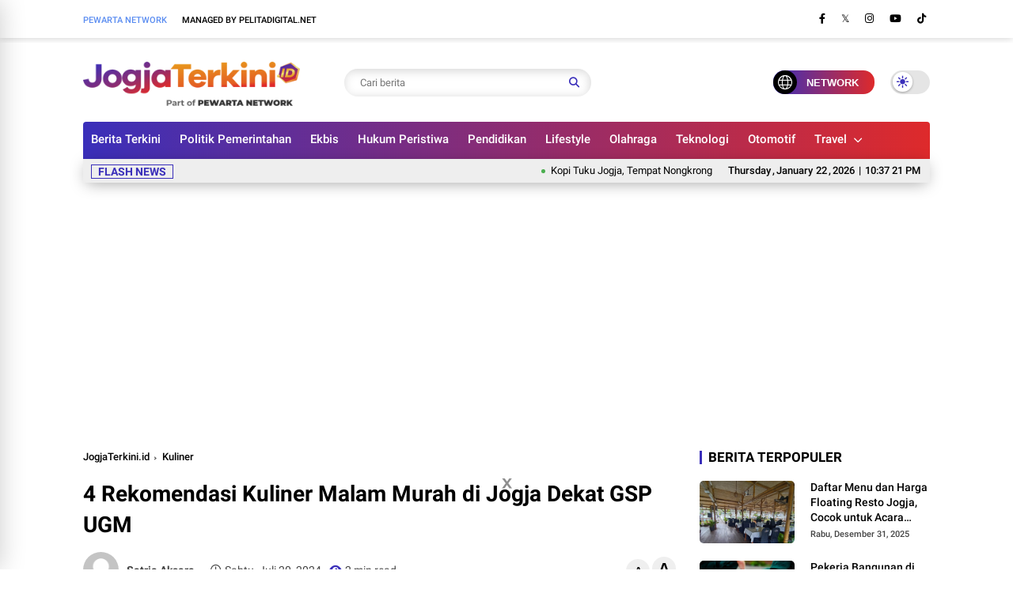

--- FILE ---
content_type: text/html; charset=utf-8
request_url: https://www.google.com/recaptcha/api2/aframe
body_size: 268
content:
<!DOCTYPE HTML><html><head><meta http-equiv="content-type" content="text/html; charset=UTF-8"></head><body><script nonce="0CSOgQXQIkILaUBC60jRsg">/** Anti-fraud and anti-abuse applications only. See google.com/recaptcha */ try{var clients={'sodar':'https://pagead2.googlesyndication.com/pagead/sodar?'};window.addEventListener("message",function(a){try{if(a.source===window.parent){var b=JSON.parse(a.data);var c=clients[b['id']];if(c){var d=document.createElement('img');d.src=c+b['params']+'&rc='+(localStorage.getItem("rc::a")?sessionStorage.getItem("rc::b"):"");window.document.body.appendChild(d);sessionStorage.setItem("rc::e",parseInt(sessionStorage.getItem("rc::e")||0)+1);localStorage.setItem("rc::h",'1769121440718');}}}catch(b){}});window.parent.postMessage("_grecaptcha_ready", "*");}catch(b){}</script></body></html>

--- FILE ---
content_type: text/javascript; charset=UTF-8
request_url: https://www.jogjaterkini.id/feeds/posts/default/-/Kuliner?alt=json-in-script&max-results=8&callback=jQuery370012842734308740678_1769121435473&_=1769121435474
body_size: 18370
content:
// API callback
jQuery370012842734308740678_1769121435473({"version":"1.0","encoding":"UTF-8","feed":{"xmlns":"http://www.w3.org/2005/Atom","xmlns$openSearch":"http://a9.com/-/spec/opensearchrss/1.0/","xmlns$blogger":"http://schemas.google.com/blogger/2008","xmlns$georss":"http://www.georss.org/georss","xmlns$gd":"http://schemas.google.com/g/2005","xmlns$thr":"http://purl.org/syndication/thread/1.0","id":{"$t":"tag:blogger.com,1999:blog-4519077935358316070"},"updated":{"$t":"2026-01-22T19:02:09.316+07:00"},"category":[{"term":"Berita"},{"term":"Wisata"},{"term":"Kuliner"},{"term":"Politik Pemerintahan"},{"term":"Teknologi"},{"term":"Ekbis"},{"term":"Olahraga"},{"term":"Pendidikan"},{"term":"Hukum Peristiwa"},{"term":"Otomotif"},{"term":"Lifestyle"},{"term":"Loker"},{"term":"UMKM"},{"term":"Advertorial"},{"term":"Bisnis"},{"term":"Penginapan"},{"term":"Lowongan Kerja Bantul"},{"term":"Lowongan Kerja Sleman"},{"term":"Cuaca"},{"term":"Jadwal KRL"},{"term":"Lowongan Kerja Gunung Kidul"},{"term":"Lowongan Kerja Kulon Progo"},{"term":"Properti"},{"term":"lowongan Kerja Yogyakarta"},{"term":"Keuangan"}],"title":{"type":"text","$t":"Berita Jogja Terkini 2026, Info Yogyakarta Terbaru Viral di DIY - JOGJA TERKINI"},"subtitle":{"type":"html","$t":"Portal berita Jogja terkini 2026, menyajikan info seputar Yogyakarta terbaru, viral, serta terpopuler hari ini di DIY. Bagian dari Pewarta Network."},"link":[{"rel":"http://schemas.google.com/g/2005#feed","type":"application/atom+xml","href":"https:\/\/www.jogjaterkini.id\/feeds\/posts\/default"},{"rel":"self","type":"application/atom+xml","href":"https:\/\/www.blogger.com\/feeds\/4519077935358316070\/posts\/default\/-\/Kuliner?alt=json-in-script\u0026max-results=8"},{"rel":"alternate","type":"text/html","href":"https:\/\/www.jogjaterkini.id\/search\/label\/Kuliner"},{"rel":"hub","href":"http://pubsubhubbub.appspot.com/"},{"rel":"next","type":"application/atom+xml","href":"https:\/\/www.blogger.com\/feeds\/4519077935358316070\/posts\/default\/-\/Kuliner\/-\/Kuliner?alt=json-in-script\u0026start-index=9\u0026max-results=8"}],"author":[{"name":{"$t":"Jogja Terkini"},"uri":{"$t":"http:\/\/www.blogger.com\/profile\/14956517684243102497"},"email":{"$t":"noreply@blogger.com"},"gd$image":{"rel":"http://schemas.google.com/g/2005#thumbnail","width":"32","height":"32","src":"https:\/\/blogger.googleusercontent.com\/img\/b\/R29vZ2xl\/AVvXsEhTm5fAseetwq2EAR-uEexyXvUNRRM-oymKbAfYW9eHCIOlr3mJFLnZ55YemeLTSefkFd10Z6mJIs0AcMUF1PSV87KXscIIH56oalEvDqMWDt1I1tOV9nQDwym6V1ALH-eF2GxWAbRKyY82yLvXpPI7GI0im9X8oa-Bkq3__KfX0fDH924\/s1600\/Jogja-Terkini.png"}}],"generator":{"version":"7.00","uri":"http://www.blogger.com","$t":"Blogger"},"openSearch$totalResults":{"$t":"143"},"openSearch$startIndex":{"$t":"1"},"openSearch$itemsPerPage":{"$t":"8"},"entry":[{"id":{"$t":"tag:blogger.com,1999:blog-4519077935358316070.post-9114831427869105637"},"published":{"$t":"2026-01-22T19:02:00.002+07:00"},"updated":{"$t":"2026-01-22T19:02:09.255+07:00"},"category":[{"scheme":"http://www.blogger.com/atom/ns#","term":"Kuliner"}],"title":{"type":"text","$t":"Kopi Tuku Jogja, Tempat Nongkrong Nyaman dengan Sentuhan Klasik"},"content":{"type":"html","$t":"\u003Ctable align=\"center\" cellpadding=\"0\" cellspacing=\"0\" class=\"tr-caption-container\" style=\"margin-left: auto; margin-right: auto;\"\u003E\u003Ctbody\u003E\u003Ctr\u003E\u003Ctd style=\"text-align: center;\"\u003E\u003Ca href=\"https:\/\/blogger.googleusercontent.com\/img\/b\/R29vZ2xl\/AVvXsEirYVX_s1xNEThWS_dJKlpe8z7BDYgVw_0Ci726rDdMj8FUi3rGWhjvs9RPXyvR5uKibRXElz0xy8nl-vbdoCBD06l0oFR41FAyawG_rxFwtK2sjuDvu0c8zSttxNftK0FzACG19pmUoAL6AMXSWLs_XKh-M6tf_LEAkpfd8KX5Kg_3NjGoIvNAjqHWxVLd\/s700\/Kopi%20Tuku%20Jogja,%20Tempat%20Nongkrong%20Nyaman%20dengan%20Sentuhan%20Klasik.jpeg\" imageanchor=\"1\" style=\"margin-left: auto; margin-right: auto;\"\u003E\u003Cimg alt=\"Kopi Tuku Jogja, Tempat Nongkrong Nyaman dengan Sentuhan Klasik\" border=\"0\" data-original-height=\"525\" data-original-width=\"700\" height=\"480\" src=\"https:\/\/blogger.googleusercontent.com\/img\/b\/R29vZ2xl\/AVvXsEirYVX_s1xNEThWS_dJKlpe8z7BDYgVw_0Ci726rDdMj8FUi3rGWhjvs9RPXyvR5uKibRXElz0xy8nl-vbdoCBD06l0oFR41FAyawG_rxFwtK2sjuDvu0c8zSttxNftK0FzACG19pmUoAL6AMXSWLs_XKh-M6tf_LEAkpfd8KX5Kg_3NjGoIvNAjqHWxVLd\/w640-h480\/Kopi%20Tuku%20Jogja,%20Tempat%20Nongkrong%20Nyaman%20dengan%20Sentuhan%20Klasik.jpeg\" title=\"Kopi Tuku Jogja, Tempat Nongkrong Nyaman dengan Sentuhan Klasik\" width=\"640\" \/\u003E\u003C\/a\u003E\u003C\/td\u003E\u003C\/tr\u003E\u003Ctr\u003E\u003Ctd class=\"tr-caption\" style=\"text-align: center;\"\u003ESumber Gambar : Star Jogja FM\u003C\/td\u003E\u003C\/tr\u003E\u003C\/tbody\u003E\u003C\/table\u003E\u003Cbr \/\u003E\u003Cp\u003E\u003Cbr \/\u003E\u003C\/p\u003E\u003Cp\u003E\u003Cb\u003EJogjaterkini.id\u003C\/b\u003E - Kehadiran Kopi Tuku di Yogyakarta menjadi angin segar bagi pencinta kopi susu gula aren. Merek kopi asal Jakarta yang dikenal luas sejak 2015 ini akhirnya membuka cabang perdananya di Kota Pelajar pada 24 Desember 2024. Pembukaan ini sekaligus menandai perluasan jaringan Kopi Tuku ke wilayah dengan budaya nongkrong dan kuliner yang kuat.\u003C\/p\u003E\u003Cp\u003EBerlokasi di kawasan Kotabaru, Kopi Tuku Jogja tidak hanya menawarkan racikan kopi khasnya, tetapi juga menghadirkan pengalaman ngopi yang berbeda dari cabang lain. Konsep rumah lama yang dipertahankan menjadi daya tarik tersendiri bagi pengunjung.\u003C\/p\u003E\u003Ch3\u003ELokasi Strategis Dekat Pusat Kota\u003C\/h3\u003E\u003Cp\u003EKopi Tuku Jogja beralamat di Jalan Sajiono Nomor 15, Kotabaru, Kapanewon Gondokusuman, Kota Yogyakarta, Daerah Istimewa Yogyakarta. Kawasan ini dikenal sebagai area dengan nuansa klasik dan bersejarah, sehingga selaras dengan konsep bangunan yang digunakan Kopi Tuku.\u003C\/p\u003E\u003Cp\u003EDari pusat keramaian Malioboro, jaraknya relatif dekat, sekitar 3,7 kilometer atau dapat ditempuh dalam waktu kurang lebih 15 menit berkendara. Akses menuju lokasi juga terbilang mudah menggunakan transportasi umum. Pengunjung dapat turun di halte TransJogja Kotabaru dan melanjutkan perjalanan dengan berjalan kaki sekitar lima menit.\u003C\/p\u003E\u003Ch3\u003EMengusung Konsep Rumah Lama yang Nyaman\u003C\/h3\u003E\u003Cp\u003EBerbeda dengan kebanyakan kedai kopi modern, Kopi Tuku Jogja menempati bangunan rumah lama yang dipertahankan karakter aslinya. Sentuhan arsitektur bergaya kolonial dipadukan dengan interior bernuansa earth tone, menciptakan suasana hangat dan nyaman untuk pengunjung.\u003C\/p\u003E\u003Cp\u003EKafe ini buka setiap hari mulai pukul 08.00 hingga 21.00 WIB, sehingga cocok untuk dikunjungi baik di pagi hari maupun sore hingga malam. Menariknya, cabang Jogja menghadirkan area khusus untuk jajan pasar dan gorengan hangat yang tersedia hingga pukul 16.00 WIB. Selain itu, tersedia pula beragam aksesori dan merchandise khas Kopi Tuku yang dapat dibeli sebagai koleksi.\u003C\/p\u003E\u003Ch3\u003EMenu Andalan dengan Harga Ramah\u003C\/h3\u003E\u003Cp\u003ESoal menu, Kopi Tuku tetap mengandalkan sajian yang telah dikenal luas. Kopi Susu Tetangga (KST) menjadi menu favorit yang banyak diburu pengunjung. Perpaduan rasa manis, creamy, dan karakter kopi yang tetap kuat menjadi ciri khas minuman ini.\u003C\/p\u003E\u003Cp\u003EBagi pengunjung yang tidak mengonsumsi kopi, tersedia pilihan minuman nonkopi seperti kelapa jeruk yang menawarkan sensasi segar dengan cita rasa unik. Seluruh menu minuman dibanderol dengan harga yang relatif terjangkau, masih di kisaran Rp20 ribu, sehingga tetap bersahabat dengan kantong masyarakat Jogja.\u003C\/p\u003E\u003Cp\u003EUntuk pelengkap, pengunjung juga dapat menikmati donat kampoeng dengan cita rasa rumahan yang sederhana namun pas disantap bersama kopi.\u003C\/p\u003E\u003Ch3\u003EMenjadi Destinasi Nongkrong Baru di Jogja\u003C\/h3\u003E\u003Cp\u003EDengan lokasi strategis, konsep bangunan yang unik, serta harga menu yang terjangkau, Kopi Tuku Jogja berpotensi menjadi salah satu destinasi nongkrong baru di Yogyakarta. Kehadirannya tidak hanya menjawab kerinduan penggemar Kopi Tuku di Jogja, tetapi juga menambah ragam pilihan kedai kopi dengan konsep berbeda di kota ini.\u003C\/p\u003E\u003Cp\u003EBagi pencinta kopi susu maupun penikmat suasana klasik, Kopi Tuku Jogja bisa menjadi alternatif menarik untuk disambangi.\u003C\/p\u003E"},"link":[{"rel":"edit","type":"application/atom+xml","href":"https:\/\/www.blogger.com\/feeds\/4519077935358316070\/posts\/default\/9114831427869105637"},{"rel":"self","type":"application/atom+xml","href":"https:\/\/www.blogger.com\/feeds\/4519077935358316070\/posts\/default\/9114831427869105637"},{"rel":"alternate","type":"text/html","href":"https:\/\/www.jogjaterkini.id\/2026\/01\/kopi-tuku-jogja-tempat-nongkrong-nyaman-dengan-sentuhan-klasik.html","title":"Kopi Tuku Jogja, Tempat Nongkrong Nyaman dengan Sentuhan Klasik"}],"author":[{"name":{"$t":"Satria Aksara"},"uri":{"$t":"http:\/\/www.blogger.com\/profile\/03948267666690014919"},"email":{"$t":"noreply@blogger.com"},"gd$image":{"rel":"http://schemas.google.com/g/2005#thumbnail","width":"16","height":"16","src":"https:\/\/img1.blogblog.com\/img\/b16-rounded.gif"}}],"media$thumbnail":{"xmlns$media":"http://search.yahoo.com/mrss/","url":"https:\/\/blogger.googleusercontent.com\/img\/b\/R29vZ2xl\/AVvXsEirYVX_s1xNEThWS_dJKlpe8z7BDYgVw_0Ci726rDdMj8FUi3rGWhjvs9RPXyvR5uKibRXElz0xy8nl-vbdoCBD06l0oFR41FAyawG_rxFwtK2sjuDvu0c8zSttxNftK0FzACG19pmUoAL6AMXSWLs_XKh-M6tf_LEAkpfd8KX5Kg_3NjGoIvNAjqHWxVLd\/s72-w640-h480-c\/Kopi%20Tuku%20Jogja,%20Tempat%20Nongkrong%20Nyaman%20dengan%20Sentuhan%20Klasik.jpeg","height":"72","width":"72"}},{"id":{"$t":"tag:blogger.com,1999:blog-4519077935358316070.post-226407434005182037"},"published":{"$t":"2026-01-21T14:58:00.003+07:00"},"updated":{"$t":"2026-01-21T14:58:16.674+07:00"},"category":[{"scheme":"http://www.blogger.com/atom/ns#","term":"Kuliner"}],"title":{"type":"text","$t":"10 Bakery Cafe di Jogja yang Nyaman untuk Nongkrong, dari Favorit Mahasiswa hingga Wisatawan"},"content":{"type":"html","$t":"\u003Ctable align=\"center\" cellpadding=\"0\" cellspacing=\"0\" class=\"tr-caption-container\" style=\"margin-left: auto; margin-right: auto;\"\u003E\u003Ctbody\u003E\u003Ctr\u003E\u003Ctd style=\"text-align: center;\"\u003E\u003Ca href=\"https:\/\/blogger.googleusercontent.com\/img\/b\/R29vZ2xl\/AVvXsEgTjkd9tL3gTPVUclEv4Hyv5rvRBXOf1DL-TWbk-ZznOviboN3E02gsXDQDb-XwIynoTgP0UMD6OAfSbbjO6EPj1j9mf1HMHfii4gHILEL69SCoYQFZRFxL8H1CpauCUPYw4HXUJ_mCI5JmiGlVcHozO9ArPpCYlr2rx_n02tLbVSQPE5rS5_m90eGS8OWq\/s1360\/10%20Bakery%20Cafe%20di%20Jogja%20yang%20Nyaman%20untuk%20Nongkrong,%20dari%20Favorit%20Mahasiswa%20hingga%20Wisatawan.webp\" imageanchor=\"1\" style=\"margin-left: auto; margin-right: auto;\"\u003E\u003Cimg alt=\"10 Bakery Cafe di Jogja yang Nyaman untuk Nongkrong, dari Favorit Mahasiswa hingga Wisatawan\" border=\"0\" data-original-height=\"1020\" data-original-width=\"1360\" height=\"480\" src=\"https:\/\/blogger.googleusercontent.com\/img\/b\/R29vZ2xl\/AVvXsEgTjkd9tL3gTPVUclEv4Hyv5rvRBXOf1DL-TWbk-ZznOviboN3E02gsXDQDb-XwIynoTgP0UMD6OAfSbbjO6EPj1j9mf1HMHfii4gHILEL69SCoYQFZRFxL8H1CpauCUPYw4HXUJ_mCI5JmiGlVcHozO9ArPpCYlr2rx_n02tLbVSQPE5rS5_m90eGS8OWq\/w640-h480\/10%20Bakery%20Cafe%20di%20Jogja%20yang%20Nyaman%20untuk%20Nongkrong,%20dari%20Favorit%20Mahasiswa%20hingga%20Wisatawan.webp\" title=\"10 Bakery Cafe di Jogja yang Nyaman untuk Nongkrong, dari Favorit Mahasiswa hingga Wisatawan\" width=\"640\" \/\u003E\u003C\/a\u003E\u003C\/td\u003E\u003C\/tr\u003E\u003Ctr\u003E\u003Ctd class=\"tr-caption\" style=\"text-align: center;\"\u003EGambar : Gmap\u0026nbsp;\u003C\/td\u003E\u003C\/tr\u003E\u003C\/tbody\u003E\u003C\/table\u003E\u003Cbr \/\u003E\u003Cp\u003E\u003Cbr \/\u003E\u003C\/p\u003E\u003Ch3\u003E\u003Cbr \/\u003E\u003C\/h3\u003E\u003Cp\u003E\u003Cb\u003EJogjaterkini.id\u003C\/b\u003E - Jogja tidak pernah kehabisan ide soal tempat nongkrong. Jika dulu kafe identik dengan kopi, kini bakery cafe justru semakin diminati, terutama oleh anak muda dan wisatawan. Perpaduan roti freshly baked, dessert kekinian, serta suasana yang tenang membuat bakery cafe menjadi pilihan ideal untuk rehat sejenak di tengah padatnya agenda liburan.\u003C\/p\u003E\u003Cp\u003EMenariknya, banyak bakery cafe di Jogja hadir dengan konsep yang ramah di kantong. Tak heran jika tempat-tempat ini kerap dipenuhi mahasiswa, pekerja remote, hingga pelancong yang ingin menikmati suasana kota dengan cara yang lebih santai.\u003C\/p\u003E\u003Cp\u003EBerikut rekomendasi bakery cafe di Jogja yang tidak hanya menawarkan rasa, tetapi juga pengalaman bersantai yang menyenangkan.\u003C\/p\u003E\u003Ch4\u003E1. Amco Bakehouse Jogja, Teduh dan Luas\u003C\/h4\u003E\u003Cp\u003EAmco Bakehouse dikenal lewat area terasnya yang dipenuhi dekorasi bunga. Area duduknya terbagi antara indoor dan outdoor dengan pepohonan rindang yang membuat suasana terasa sejuk. Menu yang ditawarkan cukup lengkap, mulai dari roti, kue, pizza, hingga aneka minuman dingin dan es krim. Cocok untuk nongkrong lama tanpa terasa sumpek.\u003C\/p\u003E\u003Cp\u003EAlamat: Jl. Parangtritis No.139, Mergangsan\u003Cbr \/\u003EJam buka: 07.00–23.00 WIB\u003C\/p\u003E\u003Ch4\u003E2. Cinema Bakery, Perpaduan Rasa dan Nuansa Tradisional\u003C\/h4\u003E\u003Cp\u003ECinema Bakery kerap menjadi destinasi wajib wisatawan. Meski menyajikan pastry bergaya Prancis, bangunannya justru mengusung konsep rumah joglo yang hangat. Tempat ini pas untuk sarapan santai sambil menikmati roti dan kue dengan suasana khas Jawa.\u003C\/p\u003E\u003Cp\u003EAlamat: Jl. Yudistira, Ngaglik, Sleman\u003Cbr \/\u003EJam buka: 07.00–20.00 WIB\u003C\/p\u003E\u003Ch4\u003E3. My Little Warung Artisan Bakery, Favorit Pagi Hari\u003C\/h4\u003E\u003Cp\u003EBerpindah lokasi ke Mantrijeron, My Little Warung kini hadir dengan ruang yang lebih lega. Bakery ini mengandalkan produk artisan berbahan segar dan buatan rumahan. Etalase penuh roti dan kue beragam rasa sering kali membuat pengunjung ingin mencoba lebih dari satu menu.\u003C\/p\u003E\u003Cp\u003EAlamat: Jl. Mangkuyudan No.43, Mantrijeron\u003Cbr \/\u003EJam buka: 07.00–19.00 WIB\u003C\/p\u003E\u003Ch4\u003E4. Bloomery Cake \u0026amp; Patisserie, Surganya Dessert Kekinian\u003C\/h4\u003E\u003Cp\u003EBloomery sudah lama dikenal sebagai spesialis dessert modern. Di Jogja, bakery ini memiliki beberapa cabang yang nyaman untuk bersantai. Mulai dari mille crepe, macaroon, hingga cheesecake tersedia dengan tampilan menarik dan rasa yang konsisten.\u003C\/p\u003E\u003Cp\u003EAlamat: Tersebar di beberapa lokasi Jogja\u003C\/p\u003E\u003Ch4\u003E5. Poffen, Nyaman untuk Work From Cafe\u003C\/h4\u003E\u003Cp\u003EPoffen tampil lebih modern setelah renovasi. Area duduknya luas, dilengkapi banyak colokan, sehingga sering menjadi pilihan untuk bekerja dari kafe. Menu rotinya cukup klasik, dipadukan dengan minuman seperti matcha, cincau, dan kopi dingin.\u003C\/p\u003E\u003Cp\u003EAlamat: Jl. Pakuningratan No.21, Jetis\u003Cbr \/\u003EJam buka: 08.00–22.00 WIB\u003C\/p\u003E\u003Ch4\u003E6. Circles Boulangerie, Bakery Viral dengan Cita Rasa Unik\u003C\/h4\u003E\u003Cp\u003EMeski tidak terlalu besar, Circles Boulangerie selalu ramai. Menu seperti Korean bagel dan cheesecake menjadi andalan yang kerap diburu pengunjung. Tempat ini cocok untuk singgah sebentar sambil menikmati pastry favorit.\u003C\/p\u003E\u003Cp\u003EAlamat: Ruko Rafflesia, Jl. Babarsari A No.8, Sleman\u003Cbr \/\u003EJam buka: 07.00–21.00 WIB\u003C\/p\u003E\u003Ch4\u003E7. Desia’s Kitchen, Surga Matcha Lovers\u003C\/h4\u003E\u003Cp\u003EDesia’s Kitchen menawarkan variasi menu roti dan kue dengan sentuhan rasa kekinian, terutama matcha. Selain indoor, tersedia area outdoor yang hijau dan fotogenik. Suasananya cocok untuk bersantai sore hari.\u003C\/p\u003E\u003Cp\u003EAlamat: Jl. Tegal Panggung No.41, Danurejan\u003Cbr \/\u003EJam buka: 08.00–20.00 WIB\u003C\/p\u003E\u003Ch4\u003E8. Mirota Bakery, Lengkap dan Ramah Kantong\u003C\/h4\u003E\u003Cp\u003EMirota Bakery sudah lama menjadi favorit mahasiswa. Pilihannya beragam, mulai dari roti harian, kue ulang tahun, hingga jajanan pasar. Kini, Mirota juga menyediakan menu makan berat dan es krim yang menambah daya tariknya.\u003C\/p\u003E\u003Cp\u003EAlamat: Jl. F.M. Noto No.7, Kotabaru\u003Cbr \/\u003EJam buka: 07.00–19.00 WIB\u003C\/p\u003E\u003Ch4\u003E9. Via Via Artisan Bakery, Legendaris di Prawirotaman\u003C\/h4\u003E\u003Cp\u003ENama Via Via semakin dikenal luas sejak menjadi lokasi syuting AADC 2. Bakery ini menawarkan roti artisan seperti sourdough dan baguette. Lokasinya yang berada di kawasan turis membuat suasana nongkrong terasa hidup, terutama di sore hingga malam hari.\u003C\/p\u003E\u003Cp\u003EAlamat: Jl. Prawirotaman No.32, Mergangsan\u003Cbr \/\u003EJam buka: 07.00–22.00 WIB\u003C\/p\u003E\u003Ch4\u003E10. Parsley Bakery \u0026amp; Cake Shop, Favorit Warga Lokal\u003C\/h4\u003E\u003Cp\u003EBerdiri lebih dari dua dekade, Parsley Bakery menjadi bagian dari keseharian warga Jogja. Selain roti dan kue, beberapa cabangnya kini menyediakan menu western yang bisa dinikmati sambil bersantai bersama keluarga.\u003C\/p\u003E\u003Cp\u003EAlamat: Tersebar di berbagai wilayah Jogja\u003C\/p\u003E\u003Cp\u003EDengan banyaknya pilihan bakery cafe di Jogja, liburan tak melulu soal destinasi wisata. Menyempatkan diri menikmati roti dan kue di tempat yang nyaman bisa menjadi cara sederhana untuk merasakan sisi lain kota ini. Tak heran jika bakery cafe kini masuk daftar wajib dalam itinerary banyak pelancong yang datang ke Jogja.\u003C\/p\u003E"},"link":[{"rel":"edit","type":"application/atom+xml","href":"https:\/\/www.blogger.com\/feeds\/4519077935358316070\/posts\/default\/226407434005182037"},{"rel":"self","type":"application/atom+xml","href":"https:\/\/www.blogger.com\/feeds\/4519077935358316070\/posts\/default\/226407434005182037"},{"rel":"alternate","type":"text/html","href":"https:\/\/www.jogjaterkini.id\/2026\/01\/10-bakery-cafe-di-jogja-yang-nyaman-untuk-nongkrong-dari-favorit-mahasiswa-hingga-wisatawan.html","title":"10 Bakery Cafe di Jogja yang Nyaman untuk Nongkrong, dari Favorit Mahasiswa hingga Wisatawan"}],"author":[{"name":{"$t":"Satria Aksara"},"uri":{"$t":"http:\/\/www.blogger.com\/profile\/03948267666690014919"},"email":{"$t":"noreply@blogger.com"},"gd$image":{"rel":"http://schemas.google.com/g/2005#thumbnail","width":"16","height":"16","src":"https:\/\/img1.blogblog.com\/img\/b16-rounded.gif"}}],"media$thumbnail":{"xmlns$media":"http://search.yahoo.com/mrss/","url":"https:\/\/blogger.googleusercontent.com\/img\/b\/R29vZ2xl\/AVvXsEgTjkd9tL3gTPVUclEv4Hyv5rvRBXOf1DL-TWbk-ZznOviboN3E02gsXDQDb-XwIynoTgP0UMD6OAfSbbjO6EPj1j9mf1HMHfii4gHILEL69SCoYQFZRFxL8H1CpauCUPYw4HXUJ_mCI5JmiGlVcHozO9ArPpCYlr2rx_n02tLbVSQPE5rS5_m90eGS8OWq\/s72-w640-h480-c\/10%20Bakery%20Cafe%20di%20Jogja%20yang%20Nyaman%20untuk%20Nongkrong,%20dari%20Favorit%20Mahasiswa%20hingga%20Wisatawan.webp","height":"72","width":"72"}},{"id":{"$t":"tag:blogger.com,1999:blog-4519077935358316070.post-7091902700847863149"},"published":{"$t":"2026-01-16T10:59:00.001+07:00"},"updated":{"$t":"2026-01-16T10:59:15.959+07:00"},"category":[{"scheme":"http://www.blogger.com/atom/ns#","term":"Kuliner"}],"title":{"type":"text","$t":"10 Lotek Legendaris di Jogja , Kuliner Sehat Favorit Warga Lokal"},"content":{"type":"html","$t":"\u003Cdiv class=\"separator\" style=\"clear: both; text-align: center;\"\u003E\u003Ca href=\"https:\/\/blogger.googleusercontent.com\/img\/b\/R29vZ2xl\/AVvXsEiLBQujRjZ6f9UvzrhRmUmqw8GpV034kb-izSMXNTCAU2jc3hpouMaT6Nw2ndu59BAPbs3_Np6helzfuFsM7z1UFhEaLWwQini3oicVNQYW7sG5xiWeJmHvbxZM8W6N5P6-xvbi-mF9k1DiQgagZ9qr0K1wetAPX-d512C4JamRhaHGaQrwRNT-nPZuXpYZ\/s550\/10%20Lotek%20Legendaris%20di%20Jogja%20,%20Kuliner%20Sehat%20Favorit%20Warga%20Lokal.jpg\" imageanchor=\"1\" style=\"margin-left: 1em; margin-right: 1em;\"\u003E\u003Cimg alt=\"10 Lotek Legendaris di Jogja , Kuliner Sehat Favorit Warga Lokal\" border=\"0\" data-original-height=\"413\" data-original-width=\"550\" height=\"480\" src=\"https:\/\/blogger.googleusercontent.com\/img\/b\/R29vZ2xl\/AVvXsEiLBQujRjZ6f9UvzrhRmUmqw8GpV034kb-izSMXNTCAU2jc3hpouMaT6Nw2ndu59BAPbs3_Np6helzfuFsM7z1UFhEaLWwQini3oicVNQYW7sG5xiWeJmHvbxZM8W6N5P6-xvbi-mF9k1DiQgagZ9qr0K1wetAPX-d512C4JamRhaHGaQrwRNT-nPZuXpYZ\/w640-h480\/10%20Lotek%20Legendaris%20di%20Jogja%20,%20Kuliner%20Sehat%20Favorit%20Warga%20Lokal.jpg\" title=\"10 Lotek Legendaris di Jogja , Kuliner Sehat Favorit Warga Lokal\" width=\"640\" \/\u003E\u003C\/a\u003E\u003C\/div\u003E\u003Cbr \/\u003E\u003Cp\u003E\u003Cbr \/\u003E\u003C\/p\u003E\u003Ch2\u003E\u003Cbr \/\u003E\u003C\/h2\u003E\u003Cp\u003E\u003Cb\u003EJogjaterkini.id\u003C\/b\u003E - Yogyakarta tidak hanya dikenal lewat gudeg atau jajanan manisnya. Di balik citra kuliner bersantan dan bercita rasa kuat, kota ini juga menyimpan ragam hidangan tradisional yang lebih ringan dan menyehatkan. Salah satunya adalah lotek, sajian sayuran rebus dengan siraman bumbu kacang yang telah menjadi bagian dari keseharian masyarakat Jogja sejak puluhan tahun lalu.\u003C\/p\u003E\u003Cp\u003ELotek bukan sekadar menu pengganjal lapar. Bagi banyak warga lokal, makanan ini adalah pilihan makan siang praktis, terjangkau, dan tetap memuaskan. Menariknya, sejumlah warung lotek di Jogja mampu bertahan lintas generasi berkat konsistensi rasa dan resep yang nyaris tidak berubah. Berikut rangkuman 10 warung lotek legendaris di Jogja tahun\u0026nbsp; yang dikenal luas oleh warga maupun pendatang.\u003C\/p\u003E\u003Ch3\u003E1. Lotek dan Gado-Gado Bu Bagyo Colombo\u003C\/h3\u003E\u003Cp\u003ENama Bu Bagyo sudah lama identik dengan lotek di kawasan Colombo. Dirintis sejak 1980-an, warung ini dikenal menjaga kualitas bahan baku dengan ketat. Sayuran dipilih dari pemasok tetap, sementara kacang tanah didatangkan dari wilayah tertentu agar cita rasa bumbunya stabil.\u003C\/p\u003E\u003Cp\u003ECiri utama lotek Bu Bagyo terletak pada tekstur saus kacangnya yang kental dan gurih. Tambahan bakwan goreng membuat satu porsi terasa semakin lengkap. Dengan harga berkisar Rp18.000 hingga Rp21.000, warung ini menjadi langganan mahasiswa hingga pekerja kantoran.\u003C\/p\u003E\u003Cp\u003EAlamat: Jl. Prof. Dr. Ir. Herman Johannes No.1, Terban\u003Cbr \/\u003EJam buka: 10.00–18.00 WIB\u003C\/p\u003E\u003Ch3\u003E2. Lotek Teteg Lempuyangan\u003C\/h3\u003E\u003Cp\u003EBerada persis di dekat perlintasan kereta Stasiun Lempuyangan, warung ini menghadirkan pengalaman makan lotek yang khas. Suasana sederhana berpadu dengan porsi besar menjadi daya tarik utama sejak berdiri pada era 1970-an.\u003C\/p\u003E\u003Cp\u003EBumbu kacang di Lotek Teteg dikenal seimbang, tidak terlalu manis maupun terlalu gurih. Seporsi lotek dibanderol Rp17.000 hingga Rp22.000, tergantung tambahan lauk. Banyak pelanggan datang bukan hanya untuk makan, tetapi juga menikmati suasana Jogja yang terasa sangat lokal.\u003C\/p\u003E\u003Cp\u003EAlamat: Jl. Argolubang No.39, Baciro\u003Cbr \/\u003EJam buka: 09.00–17.00 WIB\u003C\/p\u003E\u003Ch3\u003E3. Lotek dan Gado-Gado Bu Ning\u003C\/h3\u003E\u003Cp\u003EBu Ning mempertahankan metode peracikan bumbu secara langsung saat pesanan datang. Cara ini membuat aroma dan rasa saus kacang terasa lebih segar. Sayuran direbus dengan tingkat kematangan pas sehingga tidak lembek.\u003C\/p\u003E\u003Cp\u003EHarga lotek di warung ini relatif ramah, mulai Rp16.000 hingga Rp20.000. Lokasinya yang agak masuk gang membuat suasananya lebih tenang, cocok untuk makan siang bersama keluarga.\u003C\/p\u003E\u003Cp\u003EAlamat: Gg. Pronocitro No.719, Wirogunan\u003Cbr \/\u003EJam buka: 09.00–18.00 WIB\u003C\/p\u003E\u003Ch3\u003E4. Warung Lotek Bu Iduk\u003C\/h3\u003E\u003Cp\u003EDi kawasan Mrican, Sleman, nama Bu Iduk cukup dikenal di kalangan mahasiswa. Warung ini sering menjadi pilihan saat ingin makan enak tanpa menguras dompet. Dengan harga sekitar Rp9.000 sampai Rp12.000, porsinya tergolong besar.\u003C\/p\u003E\u003Cp\u003EBumbu kacangnya tidak dominan manis dan cenderung ringan. Tahu dan tempe goreng menjadi pelengkap yang membuat hidangan terasa seimbang.\u003C\/p\u003E\u003Cp\u003EAlamat: Mrican, Caturtunggal, Depok, Sleman\u003Cbr \/\u003EJam buka: Pagi hingga sore\u003C\/p\u003E\u003Ch3\u003E5. Lotek Mbak Anti\u003C\/h3\u003E\u003Cp\u003EMbak Anti dikenal dengan karakter lotek yang lebih segar dan tidak terlalu berat. Bumbu kacangnya encer namun tetap gurih, cocok bagi pembaca yang ingin sarapan atau makan siang ringan.\u003C\/p\u003E\u003Cp\u003EHarga menu berkisar Rp10.000 hingga Rp17.000. Selain lotek, tersedia ketoprak dan nasi pecel yang tak kalah diminati.\u003C\/p\u003E\u003Cp\u003EAlamat: Jl. C. Simanjuntak No.60, Terban\u003Cbr \/\u003EJam buka: 08.00–14.00 WIB\u003C\/p\u003E\u003Ch3\u003E6. Warung Lotek Pak Pur Bantul\u003C\/h3\u003E\u003Cp\u003EDi area pasar Bantul, Pak Pur menjadi salah satu rujukan utama pecinta lotek. Keunikan lotek di sini terletak pada bakwan goreng yang dicampur langsung ke dalam bumbu, menghasilkan rasa gurih yang kuat.\u003C\/p\u003E\u003Cp\u003EDengan harga sekitar Rp15.000, satu porsi lotek Pak Pur terkenal mengenyangkan. Tidak jarang warung ini tutup lebih awal karena dagangan habis.\u003C\/p\u003E\u003Cp\u003EAlamat: Pasar Desa Nirmala, Bantul\u003Cbr \/\u003EJam buka: Pagi hingga habis\u003C\/p\u003E\u003Ch3\u003E7. Warung Lotek Pak Mul\u003C\/h3\u003E\u003Cp\u003EPak Mul menawarkan suasana rumahan yang tenang. Bumbu kacangnya memiliki sentuhan pedas ringan, berpadu dengan rasa manis dan gurih khas Jawa.\u003C\/p\u003E\u003Cp\u003EHarga per porsi berada di kisaran Rp12.000 hingga Rp14.000. Warung ini kerap dipilih oleh warga sekitar yang ingin makan siang tanpa harus ke pusat kota.\u003C\/p\u003E\u003Cp\u003EAlamat: Jl. Parangtritis, Brontokusuman\u003Cbr \/\u003EJam buka: Jam makan siang\u003C\/p\u003E\u003Ch3\u003E8. Lotek dan Gado-Gado Bu Endang\u003C\/h3\u003E\u003Cp\u003EBu Endang dikenal dengan porsi besar dan rasa yang mengingatkan pada masakan rumah. Saus kacangnya terasa klasik, dipadukan dengan sayuran rebus dan kerupuk yang melimpah.\u003C\/p\u003E\u003Cp\u003EHarga mengikuti standar warung lotek Jogja, sekitar Rp14.000 hingga Rp20.000. Tempat ini cukup nyaman untuk makan santai di siang hari.\u003C\/p\u003E\u003Cp\u003EAlamat: Jl. Sidikan No.75a, Sorosutan\u003Cbr \/\u003EJam buka: Hingga sore\u003C\/p\u003E\u003Ch3\u003E9. Warung Lotek Bu Mus\u003C\/h3\u003E\u003Cp\u003EBu Mus menawarkan lotek dengan karakter bumbu yang lebih lembut dan tidak terlalu pekat. Cocok bagi pembaca yang kurang menyukai rasa kacang yang terlalu dominan.\u003C\/p\u003E\u003Cp\u003EHarga per porsi berkisar Rp14.000 sampai Rp16.000. Kebersihan dan ketenangan lokasi menjadi nilai tambah warung ini.\u003C\/p\u003E\u003Cp\u003EAlamat: Sekitar Demangan, Yogyakarta\u003Cbr \/\u003EJam buka: Jam makan siang\u003C\/p\u003E\u003Ch3\u003E10. Lotek Gado-Gado Kupat Tahu Bu Soehardjo\u003C\/h3\u003E\u003Cp\u003EBu Soehardjo dikenal luas setelah meraih juara lomba lotek tingkat kota. Bumbu kacangnya diulek sangat halus dengan rasa manis dan gurih yang seimbang.\u003C\/p\u003E\u003Cp\u003ESeporsi lotek dijual sekitar Rp14.000. Warung ini juga menyajikan gado-gado dan kupat tahu yang sama populernya di kalangan pelanggan setia.\u003C\/p\u003E\u003Cp\u003EAlamat: Jl. Veteran No.4, Muja Muju\u003Cbr \/\u003EJam buka: Jam makan siang\u003C\/p\u003E\u003Ch3\u003EPenutup\u003C\/h3\u003E\u003Cp\u003EDeretan warung lotek di Jogja membuktikan bahwa kuliner tradisional tetap mampu bertahan di tengah gempuran makanan modern. Dengan harga terjangkau, porsi mengenyangkan, dan cita rasa yang konsisten, lotek menjadi pilihan rasional bagi siapa pun yang ingin makan enak tanpa berlebihan.\u003C\/p\u003E\u003Cp\u003EJika kamu sedang berada di Yogyakarta, menjelajahi lotek legendaris bisa menjadi cara sederhana untuk mengenal kota ini dari sisi yang lebih membumi.\u003C\/p\u003E"},"link":[{"rel":"edit","type":"application/atom+xml","href":"https:\/\/www.blogger.com\/feeds\/4519077935358316070\/posts\/default\/7091902700847863149"},{"rel":"self","type":"application/atom+xml","href":"https:\/\/www.blogger.com\/feeds\/4519077935358316070\/posts\/default\/7091902700847863149"},{"rel":"alternate","type":"text/html","href":"https:\/\/www.jogjaterkini.id\/2026\/01\/10-lotek-legendaris-di-jogja-kuliner-sehat-favorit-warga-lokal.html","title":"10 Lotek Legendaris di Jogja , Kuliner Sehat Favorit Warga Lokal"}],"author":[{"name":{"$t":"Satria Aksara"},"uri":{"$t":"http:\/\/www.blogger.com\/profile\/03948267666690014919"},"email":{"$t":"noreply@blogger.com"},"gd$image":{"rel":"http://schemas.google.com/g/2005#thumbnail","width":"16","height":"16","src":"https:\/\/img1.blogblog.com\/img\/b16-rounded.gif"}}],"media$thumbnail":{"xmlns$media":"http://search.yahoo.com/mrss/","url":"https:\/\/blogger.googleusercontent.com\/img\/b\/R29vZ2xl\/AVvXsEiLBQujRjZ6f9UvzrhRmUmqw8GpV034kb-izSMXNTCAU2jc3hpouMaT6Nw2ndu59BAPbs3_Np6helzfuFsM7z1UFhEaLWwQini3oicVNQYW7sG5xiWeJmHvbxZM8W6N5P6-xvbi-mF9k1DiQgagZ9qr0K1wetAPX-d512C4JamRhaHGaQrwRNT-nPZuXpYZ\/s72-w640-h480-c\/10%20Lotek%20Legendaris%20di%20Jogja%20,%20Kuliner%20Sehat%20Favorit%20Warga%20Lokal.jpg","height":"72","width":"72"}},{"id":{"$t":"tag:blogger.com,1999:blog-4519077935358316070.post-262075061755074001"},"published":{"$t":"2026-01-15T06:43:00.003+07:00"},"updated":{"$t":"2026-01-15T06:43:49.851+07:00"},"category":[{"scheme":"http://www.blogger.com/atom/ns#","term":"Kuliner"}],"title":{"type":"text","$t":"10 Rekomendasi Restoran Sunda di Jogja untuk Wisata Kuliner 2026, Lengkap dari Lesehan hingga Saung Keluarga"},"content":{"type":"html","$t":"\u003Ctable align=\"center\" cellpadding=\"0\" cellspacing=\"0\" class=\"tr-caption-container\" style=\"margin-left: auto; margin-right: auto;\"\u003E\u003Ctbody\u003E\u003Ctr\u003E\u003Ctd style=\"text-align: center;\"\u003E\u003Ca href=\"https:\/\/blogger.googleusercontent.com\/img\/b\/R29vZ2xl\/AVvXsEjkyqh6NiqD7r7qK-Oquu0OcfiioiunJMlePtvqv4RknkgSgpcpsFXVhG05s7i5uBcf_u_C6kmdOMO1lZ51d1TJFvHVCheOiupOIqSP8p0HnzK4VXE_-2PwP3lKlPRTZbIq6COMdluaDjfW_iCdVgem-RK5g4zlAxFJZjqxQpqXiMqqDejGokQHYPkIbVUt\/s750\/10%20Rekomendasi%20Restoran%20Sunda%20di%20Jogja%20untuk%20Wisata%20Kuliner%202026,%20Lengkap%20dari%20Lesehan%20hingga%20Saung%20Keluarga.webp\" imageanchor=\"1\" style=\"margin-left: auto; margin-right: auto;\"\u003E\u003Cimg alt=\"10 Rekomendasi Restoran Sunda di Jogja untuk Wisata Kuliner 2026, Lengkap dari Lesehan hingga Saung Keluarga\" border=\"0\" data-original-height=\"500\" data-original-width=\"750\" height=\"426\" src=\"https:\/\/blogger.googleusercontent.com\/img\/b\/R29vZ2xl\/AVvXsEjkyqh6NiqD7r7qK-Oquu0OcfiioiunJMlePtvqv4RknkgSgpcpsFXVhG05s7i5uBcf_u_C6kmdOMO1lZ51d1TJFvHVCheOiupOIqSP8p0HnzK4VXE_-2PwP3lKlPRTZbIq6COMdluaDjfW_iCdVgem-RK5g4zlAxFJZjqxQpqXiMqqDejGokQHYPkIbVUt\/w640-h426\/10%20Rekomendasi%20Restoran%20Sunda%20di%20Jogja%20untuk%20Wisata%20Kuliner%202026,%20Lengkap%20dari%20Lesehan%20hingga%20Saung%20Keluarga.webp\" title=\"10 Rekomendasi Restoran Sunda di Jogja untuk Wisata Kuliner 2026, Lengkap dari Lesehan hingga Saung Keluarga\" width=\"640\" \/\u003E\u003C\/a\u003E\u003C\/td\u003E\u003C\/tr\u003E\u003Ctr\u003E\u003Ctd class=\"tr-caption\" style=\"text-align: center;\"\u003EGambar : JabarNews\u003C\/td\u003E\u003C\/tr\u003E\u003C\/tbody\u003E\u003C\/table\u003E\u003Cbr \/\u003E\u003Cp\u003E\u003Cbr \/\u003E\u003C\/p\u003E\u003Cp\u003E\u003Cbr \/\u003E\u003C\/p\u003E\u003Cp\u003E\u003Cb\u003EJogjaterkini.id\u003C\/b\u003E - Yogyakarta selama ini dikenal sebagai kota budaya dengan ragam kuliner tradisional yang kuat. Namun, dalam beberapa tahun terakhir, lanskap kuliner di Kota Gudeg juga semakin berwarna dengan hadirnya berbagai restoran yang menyajikan masakan khas Sunda. Bagi wisatawan maupun warga lokal, keberadaan rumah makan Sunda di Jogja menjadi alternatif menarik untuk menikmati cita rasa Priangan tanpa harus bepergian jauh ke Jawa Barat.\u003C\/p\u003E\u003Cp\u003EMemasuki tahun 2026, restoran Sunda di Yogyakarta tidak hanya menawarkan menu autentik, tetapi juga konsep tempat makan yang beragam. Mulai dari saung bambu bernuansa pedesaan, restoran keluarga dengan area bermain anak, hingga lesehan sederhana yang cocok untuk santap malam. Pilihan menu pun cukup lengkap, dari nasi liwet, nasi timbel, pepes, hingga aneka sambal dan lalapan segar.\u003C\/p\u003E\u003Cp\u003EBerikut rangkuman 10 restoran Sunda di Yogyakarta yang bisa menjadi referensi wisata kuliner, baik untuk agenda liburan maupun makan bersama keluarga.\u003C\/p\u003E\u003Ch3\u003E1. Pesona Kampung Sunda Yogyakarta\u003C\/h3\u003E\u003Cp\u003EMengusung konsep imah saung khas Priangan, Pesona Kampung Sunda Yogyakarta menawarkan pengalaman bersantap dengan suasana tradisional yang menenangkan. Area indoor dan outdoor dipadukan dengan ornamen bambu dan atap ijuk, menciptakan nuansa pedesaan yang kuat.\u003C\/p\u003E\u003Cp\u003EMenu yang disajikan cukup beragam, mulai dari nasi liwet karuhun, nasi bakar aneka lauk, hingga tumisan khas Sunda seperti jengkol dan kembang gedang. Harga menu yang relatif terjangkau membuat tempat ini ramai dikunjungi sejak pagi hingga malam hari.\u003C\/p\u003E\u003Ch3\u003E2. Lalawuh Sunda\u003C\/h3\u003E\u003Cp\u003ELalawuh Sunda dikenal dengan suasana makan yang lebih tenang karena berada di tepi kolam ikan. Interiornya didesain memanjang dengan pencahayaan lampu gantung yang memberi kesan hangat.\u003C\/p\u003E\u003Cp\u003EDari sisi menu, restoran ini menyajikan pilihan khas Sunda yang cukup lengkap, seperti nasi tutug oncom, pepes ikan, empal gepuk, hingga sate maranggi. Pilihan camilan tradisional seperti combro, gehu, dan colenak juga tersedia sebagai pelengkap.\u003C\/p\u003E\u003Ch3\u003E3. Sangu Sambel Sunda\u003C\/h3\u003E\u003Cp\u003EBagi pencinta penyetan dan sambal, Sangu Sambel Sunda bisa menjadi pilihan. Lokasinya yang strategis di kawasan pusat kota membuat tempat ini mudah diakses, terutama bagi pengunjung yang beraktivitas hingga larut malam.\u003C\/p\u003E\u003Cp\u003EMenu andalan di sini berupa aneka lauk goreng dan bakar dengan pilihan sambal yang beragam. Konsep semi indoor dan jam buka hingga dini hari menjadikan Sangu Sambel Sunda cukup populer di kalangan mahasiswa dan pekerja malam.\u003C\/p\u003E\u003Ch3\u003E4. Saung Umma – Masakan Sunda Khas Tasikmalaya\u003C\/h3\u003E\u003Cp\u003ESaung Umma menawarkan konsep ramah keluarga dengan area bermain anak. Tempat ini cocok untuk makan bersama tanpa perlu khawatir anak cepat bosan.\u003C\/p\u003E\u003Cp\u003EMenu yang disajikan mengusung masakan Sunda rumahan, mulai dari ikan dan ayam bakar, sayur asem, karedok, hingga jajanan seperti bala-bala dan tempe mendoan. Harga yang ekonomis menjadi daya tarik utama restoran ini.\u003C\/p\u003E\u003Ch3\u003E5. Ka Desa Warung Sunda\u003C\/h3\u003E\u003Cp\u003EMenggabungkan desain semi modern dengan dominasi unsur kayu, Ka Desa Warung Sunda menghadirkan suasana makan yang nyaman dan bersih. Menu yang ditawarkan lebih banyak berupa tumisan dan olahan ayam khas Sunda.\u003C\/p\u003E\u003Cp\u003EPilihan sambal yang bervariasi serta porsi yang cukup mengenyangkan menjadikan tempat ini cocok untuk makan siang maupun makan malam bersama rekan kerja atau keluarga.\u003C\/p\u003E\u003Ch3\u003E6. Resto Sunda Kahyangan\u003C\/h3\u003E\u003Cp\u003EResto Sunda Kahyangan menghadirkan nuansa Sunda klasik melalui penggunaan sekat bambu dan pilihan tempat duduk lesehan. Konsep ini memberikan pengalaman makan yang lebih santai dan akrab.\u003C\/p\u003E\u003Cp\u003EMenu seperti nasi timbel, nasi liwet, karedok, serta ikan bakar menjadi andalan. Harga yang relatif terjangkau membuat restoran ini sering menjadi tujuan makan bersama dalam rombongan kecil hingga menengah.\u003C\/p\u003E\u003Ch3\u003E7. Gubug Makan Mang Engking Soragan Castle\u003C\/h3\u003E\u003Cp\u003EMengusung konsep unik, Gubug Makan Mang Engking Soragan Castle memadukan gaya kastil Eropa dengan saung bambu khas Sunda. Tempat ini kerap dipilih untuk acara keluarga atau pertemuan informal.\u003C\/p\u003E\u003Cp\u003EMenu utama didominasi olahan seafood seperti udang dan gurame dengan berbagai pilihan bumbu. Suasana tempat yang berbeda dari restoran Sunda pada umumnya menjadi nilai tambah tersendiri.\u003C\/p\u003E\u003Ch3\u003E8. Lesehan Priangan Pepes dan Goreng\u003C\/h3\u003E\u003Cp\u003EBagi yang mencari tempat makan sederhana dengan harga ramah di kantong, Lesehan Priangan Pepes dan Goreng patut dipertimbangkan. Konsep lesehan rumahan membuat suasana makan terasa lebih santai.\u003C\/p\u003E\u003Cp\u003EPilihan pepes menjadi menu unggulan, mulai dari pepes ikan hingga pepes jeroan. Selain itu, tersedia pula ayam goreng dan ayam geprek yang cukup diminati pengunjung.\u003C\/p\u003E\u003Ch3\u003E9. Cimoll Resto\u003C\/h3\u003E\u003Cp\u003ECimoll Resto menghadirkan suasana makan yang lebih estetis dengan ornamen payung geulis khas Tasikmalaya dan area hijau di sekelilingnya. Tempat ini cocok bagi pengunjung yang ingin menikmati kuliner sambil bersantai.\u003C\/p\u003E\u003Cp\u003EMenu nasi timbel dengan berbagai pilihan lauk menjadi daya tarik utama. Selain itu, tersedia pula aneka olahan ikan, udang, dan ayam dengan variasi bumbu yang cukup lengkap.\u003C\/p\u003E\u003Ch3\u003E10. Ikan Bakar Cianjur – Jogja\u003C\/h3\u003E\u003Cp\u003EIkan Bakar Cianjur dikenal sebagai restoran keluarga dengan suasana tenang dan area yang luas. Tempat ini sering menjadi pilihan untuk acara makan bersama dalam skala besar.\u003C\/p\u003E\u003Cp\u003EMenu yang disajikan mencakup ikan bakar dan goreng, pepes, nasi liwet, hingga sayur khas Sunda seperti karedok dan sayur asem. Porsi yang cukup besar dan kualitas bahan menjadi keunggulan restoran ini.\u003C\/p\u003E\u003Cp\u003E\u003Cstrong\u003EKesimpulan\u003C\/strong\u003E\u003Cbr \/\u003EKeberadaan restoran Sunda di Yogyakarta menunjukkan bahwa kota ini terus berkembang sebagai destinasi wisata kuliner lintas daerah. Dengan pilihan tempat makan yang beragam, wisatawan dapat menyesuaikan pengalaman bersantap sesuai kebutuhan, baik untuk keluarga, rombongan, maupun makan santai bersama teman. Menjelang tahun 2026, eksplorasi kuliner Sunda di Jogja bisa menjadi agenda menarik yang melengkapi perjalanan wisata budaya di Kota Pelajar.\u003C\/p\u003E"},"link":[{"rel":"edit","type":"application/atom+xml","href":"https:\/\/www.blogger.com\/feeds\/4519077935358316070\/posts\/default\/262075061755074001"},{"rel":"self","type":"application/atom+xml","href":"https:\/\/www.blogger.com\/feeds\/4519077935358316070\/posts\/default\/262075061755074001"},{"rel":"alternate","type":"text/html","href":"https:\/\/www.jogjaterkini.id\/2026\/01\/10-rekomendasi-restoran-sunda-di-jogja-untuk-wisata-kuliner-2026-lengkap-dari-lesehan-hingga-saung-keluarga.html","title":"10 Rekomendasi Restoran Sunda di Jogja untuk Wisata Kuliner 2026, Lengkap dari Lesehan hingga Saung Keluarga"}],"author":[{"name":{"$t":"Satria Aksara"},"uri":{"$t":"http:\/\/www.blogger.com\/profile\/03948267666690014919"},"email":{"$t":"noreply@blogger.com"},"gd$image":{"rel":"http://schemas.google.com/g/2005#thumbnail","width":"16","height":"16","src":"https:\/\/img1.blogblog.com\/img\/b16-rounded.gif"}}],"media$thumbnail":{"xmlns$media":"http://search.yahoo.com/mrss/","url":"https:\/\/blogger.googleusercontent.com\/img\/b\/R29vZ2xl\/AVvXsEjkyqh6NiqD7r7qK-Oquu0OcfiioiunJMlePtvqv4RknkgSgpcpsFXVhG05s7i5uBcf_u_C6kmdOMO1lZ51d1TJFvHVCheOiupOIqSP8p0HnzK4VXE_-2PwP3lKlPRTZbIq6COMdluaDjfW_iCdVgem-RK5g4zlAxFJZjqxQpqXiMqqDejGokQHYPkIbVUt\/s72-w640-h426-c\/10%20Rekomendasi%20Restoran%20Sunda%20di%20Jogja%20untuk%20Wisata%20Kuliner%202026,%20Lengkap%20dari%20Lesehan%20hingga%20Saung%20Keluarga.webp","height":"72","width":"72"}},{"id":{"$t":"tag:blogger.com,1999:blog-4519077935358316070.post-175231405778936248"},"published":{"$t":"2026-01-12T10:15:00.005+07:00"},"updated":{"$t":"2026-01-12T10:15:35.064+07:00"},"category":[{"scheme":"http://www.blogger.com/atom/ns#","term":"Kuliner"}],"title":{"type":"text","$t":"7 Rekomendasi Yamie di Jogja yang Konsisten Rasa dan Bersahabat di Kantong"},"content":{"type":"html","$t":"\u003Cp\u003E\u003Ctable align=\"center\" cellpadding=\"0\" cellspacing=\"0\" class=\"tr-caption-container\" style=\"margin-left: auto; margin-right: auto;\"\u003E\u003Ctbody\u003E\u003Ctr\u003E\u003Ctd style=\"text-align: center;\"\u003E\u003Ca href=\"https:\/\/blogger.googleusercontent.com\/img\/b\/R29vZ2xl\/AVvXsEj8tWN4FEfmmZ3mhxzg6CtkUDPHWCd2sT6VeQoAluCQvBzJRz9kTFf5641d8_RHuQxYelVxN4LrTrALcYPuFShxb_Xf1Q6Zo9mOnoJSVPDFLUdqaBnWuXKvp52n7ZvO3EXSpCTvE41fPZUEtWcj5tj9AtX8LfbRzw8lsankMgcx4wdYpd1JDXN6BxyZlZLt\/s640\/7%20Rekomendasi%20Yamie%20di%20Jogja%20yang%20Konsisten%20Rasa%20dan%20Bersahabat%20di%20Kantong.webp\" imageanchor=\"1\" style=\"margin-left: auto; margin-right: auto;\"\u003E\u003Cimg alt=\"7 Rekomendasi Yamie di Jogja yang Konsisten Rasa dan Bersahabat di Kantong\" border=\"0\" data-original-height=\"427\" data-original-width=\"640\" height=\"428\" src=\"https:\/\/blogger.googleusercontent.com\/img\/b\/R29vZ2xl\/AVvXsEj8tWN4FEfmmZ3mhxzg6CtkUDPHWCd2sT6VeQoAluCQvBzJRz9kTFf5641d8_RHuQxYelVxN4LrTrALcYPuFShxb_Xf1Q6Zo9mOnoJSVPDFLUdqaBnWuXKvp52n7ZvO3EXSpCTvE41fPZUEtWcj5tj9AtX8LfbRzw8lsankMgcx4wdYpd1JDXN6BxyZlZLt\/w640-h428\/7%20Rekomendasi%20Yamie%20di%20Jogja%20yang%20Konsisten%20Rasa%20dan%20Bersahabat%20di%20Kantong.webp\" title=\"7 Rekomendasi Yamie di Jogja yang Konsisten Rasa dan Bersahabat di Kantong\" width=\"640\" \/\u003E\u003C\/a\u003E\u003C\/td\u003E\u003C\/tr\u003E\u003Ctr\u003E\u003Ctd class=\"tr-caption\" style=\"text-align: center;\"\u003EGambar : Kumparan\u003C\/td\u003E\u003C\/tr\u003E\u003C\/tbody\u003E\u003C\/table\u003E\u003Cbr \/\u003E\u003Cb\u003E\u003Cbr \/\u003E\u003Cbr \/\u003EJogjaterkini.id\u003C\/b\u003E - Yogyakarta tidak pernah kehabisan cerita soal kuliner. Di tengah dominasi gudeg sebagai ikon utama, perlahan namun pasti yamie menjelma menjadi salah satu sajian mi yang punya tempat istimewa di hati pencinta kuliner. Tekstur mi yang kecil dan lembut, dipadukan dengan racikan bumbu gurih manis khas, membuat yamie menjadi pilihan aman sekaligus memuaskan untuk berbagai suasana.\u003C\/p\u003E\u003Cp\u003EPopularitas yamie di Jogja tidak lepas dari kreativitas para pelaku usaha kuliner yang menghadirkan variasi rasa, topping, hingga konsep tempat makan yang beragam. Dari warung sederhana yang mempertahankan resep lama hingga kedai modern dengan sentuhan visual menarik, yamie berkembang menjadi sajian lintas generasi. Tak heran jika rekomendasi yamie enak di Jogja kerap dicari wisatawan maupun warga lokal yang ingin menikmati alternatif kuliner selain mi ayam konvensional.\u003C\/p\u003E\u003Cp\u003EBerikut tujuh tempat makan yamie di Jogja yang dikenal konsisten dari sisi rasa, porsi, hingga pengalaman bersantap.\u003C\/p\u003E\u003Ch3\u003E1. Yamie Panda, Pilihan Praktis dengan Standar Rasa Konsisten\u003C\/h3\u003E\u003Cp\u003ENama Yamie Panda sudah lekat sebagai salah satu jaringan yamie modern di Jogja. Keunggulan utamanya terletak pada kemudahan akses karena cabangnya tersebar di berbagai titik strategis. Konsep tempat yang nyaman membuat Yamie Panda kerap menjadi pilihan keluarga maupun anak muda.\u003C\/p\u003E\u003Cp\u003EDari sisi menu, variasi yamie asin hingga spesial tersedia dengan harga yang masih ramah. Kehadiran menu pendamping seperti dimsum dan rice bowl memperluas pilihan, terutama bagi pengunjung yang datang berkelompok. Konsistensi rasa di setiap cabang menjadi nilai tambah yang membuatnya tetap diminati.\u003C\/p\u003E\u003Ch3\u003E2. Yammie Pathuk, Cita Rasa Klasik yang Bertahan Puluhan Tahun\u003C\/h3\u003E\u003Cp\u003EBagi penikmat kuliner legendaris, Yammie Pathuk menjadi nama yang sulit dilewatkan. Berdiri sejak akhir 1990-an, tempat ini dikenal mempertahankan karakter yamie khas Jogja yang sederhana namun kuat di rasa.\u003C\/p\u003E\u003Cp\u003EPorsi yang pas dan harga terjangkau membuat Yammie Pathuk tetap relevan hingga kini. Beberapa menu pelengkap tradisional turut memperkaya pengalaman makan, menjadikannya destinasi favorit bagi mereka yang ingin bernostalgia dengan rasa lama yang konsisten.\u003C\/p\u003E\u003Ch3\u003E3. Mi Ayam Bandung 59, Yamie dengan Standar Produksi Mandiri\u003C\/h3\u003E\u003Cp\u003EMeski mengusung nama mi ayam, tempat ini justru dikenal luas berkat sajian yamie-nya. Salah satu pembeda Mi Ayam Bandung 59 adalah proses pembuatan mi yang dilakukan sendiri, sehingga tekstur dan kualitas lebih terjaga.\u003C\/p\u003E\u003Cp\u003EPilihan topping yang variatif, mulai dari ayam berbumbu hingga pelengkap khas, membuat pengunjung bisa menyesuaikan selera. Sistem level pedas juga menjadi daya tarik tersendiri, terutama bagi pencinta rasa kuat.\u003C\/p\u003E\u003Ch3\u003E4. Yammie Kranggan, Favorit di Pusat Kota\u003C\/h3\u003E\u003Cp\u003ELokasinya yang tak jauh dari kawasan Tugu Jogja menjadikan Yammie Kranggan sering disambangi wisatawan. Tingginya penilaian pelanggan menunjukkan konsistensi rasa dan pelayanan yang terjaga.\u003C\/p\u003E\u003Cp\u003EPilihan porsi reguler hingga jumbo memberi keleluasaan bagi pengunjung dengan kebutuhan berbeda. Beragam menu tambahan juga tersedia, membuat satu kunjungan terasa cukup untuk menikmati hidangan utama sekaligus pendamping.\u003C\/p\u003E\u003Ch3\u003E5. Yamie Singkawang, Alternatif Rasa dari Kalimantan Barat\u003C\/h3\u003E\u003Cp\u003EBagi yang ingin merasakan sensasi yamie berbeda, Yamie Singkawang menawarkan karakter bumbu yang lebih kaya. Racikan kaldu dan topping khas membuat cita rasanya menonjol dibanding yamie pada umumnya di Jogja.\u003C\/p\u003E\u003Cp\u003ESelain yamie, menu pendamping khas Singkawang turut dihadirkan, sehingga pengunjung bisa merasakan pengalaman kuliner yang lebih luas dalam satu tempat.\u003C\/p\u003E\u003Ch3\u003E6. Yammie Ketandan, Perpaduan Rasa dan Estetika\u003C\/h3\u003E\u003Cp\u003ETak hanya soal rasa, Yammie Ketandan menawarkan pengalaman visual lewat interior bernuansa klasik. Konsep ini menjadikannya menarik bagi pengunjung yang ingin menikmati makanan sekaligus suasana berbeda.\u003C\/p\u003E\u003Cp\u003EPilihan menu yamie yang cukup beragam dipadukan dengan harga yang masih bersahabat. Tempat ini kerap menjadi tujuan anak muda yang mencari spot makan sekaligus berfoto.\u003C\/p\u003E\u003Ch3\u003E7. Yamierono, Tempat Santai dengan Sentuhan Kopi\u003C\/h3\u003E\u003Cp\u003EYamierono hadir dengan konsep sederhana namun unik, memadukan yamie dan aneka kopi sachet. Kombinasi ini memberikan alternatif menarik bagi pengunjung yang ingin menikmati makanan berat dan minuman dalam satu waktu.\u003C\/p\u003E\u003Cp\u003ESuasana yang tidak terlalu formal membuat Yamierono cocok dijadikan tempat rehat atau nongkrong santai. Menu andalannya dikenal hemat namun mengenyangkan, sehingga banyak diminati mahasiswa dan pekerja sekitar.\u003C\/p\u003E\u003Ch3\u003EPenutup\u003C\/h3\u003E\u003Cp\u003EKeberagaman tempat makan yamie di Jogja menunjukkan bagaimana satu jenis hidangan bisa berkembang lewat berbagai pendekatan. Mulai dari resep klasik, inovasi topping, hingga konsep tempat, yamie kini menjadi bagian penting dari peta kuliner kota pelajar. Dengan banyaknya pilihan, menikmati yamie enak di Jogja bukan sekadar soal rasa, tetapi juga pengalaman yang menyertainya.\u003C\/p\u003E"},"link":[{"rel":"edit","type":"application/atom+xml","href":"https:\/\/www.blogger.com\/feeds\/4519077935358316070\/posts\/default\/175231405778936248"},{"rel":"self","type":"application/atom+xml","href":"https:\/\/www.blogger.com\/feeds\/4519077935358316070\/posts\/default\/175231405778936248"},{"rel":"alternate","type":"text/html","href":"https:\/\/www.jogjaterkini.id\/2026\/01\/7-rekomendasi-yamie-di-jogja-yang-konsisten-rasa-dan-bersahabat-di-kantong.html","title":"7 Rekomendasi Yamie di Jogja yang Konsisten Rasa dan Bersahabat di Kantong"}],"author":[{"name":{"$t":"Satria Aksara"},"uri":{"$t":"http:\/\/www.blogger.com\/profile\/03948267666690014919"},"email":{"$t":"noreply@blogger.com"},"gd$image":{"rel":"http://schemas.google.com/g/2005#thumbnail","width":"16","height":"16","src":"https:\/\/img1.blogblog.com\/img\/b16-rounded.gif"}}],"media$thumbnail":{"xmlns$media":"http://search.yahoo.com/mrss/","url":"https:\/\/blogger.googleusercontent.com\/img\/b\/R29vZ2xl\/AVvXsEj8tWN4FEfmmZ3mhxzg6CtkUDPHWCd2sT6VeQoAluCQvBzJRz9kTFf5641d8_RHuQxYelVxN4LrTrALcYPuFShxb_Xf1Q6Zo9mOnoJSVPDFLUdqaBnWuXKvp52n7ZvO3EXSpCTvE41fPZUEtWcj5tj9AtX8LfbRzw8lsankMgcx4wdYpd1JDXN6BxyZlZLt\/s72-w640-h428-c\/7%20Rekomendasi%20Yamie%20di%20Jogja%20yang%20Konsisten%20Rasa%20dan%20Bersahabat%20di%20Kantong.webp","height":"72","width":"72"}},{"id":{"$t":"tag:blogger.com,1999:blog-4519077935358316070.post-7659343614163064427"},"published":{"$t":"2026-01-09T14:00:00.004+07:00"},"updated":{"$t":"2026-01-09T14:00:48.336+07:00"},"category":[{"scheme":"http://www.blogger.com/atom/ns#","term":"Kuliner"}],"title":{"type":"text","$t":"Yassalam Resto Jogja, Resto Timur Tengah dengan Nuansa Mewah dan Cita Rasa Autentik"},"content":{"type":"html","$t":"\u003Ctable align=\"center\" cellpadding=\"0\" cellspacing=\"0\" class=\"tr-caption-container\" style=\"margin-left: auto; margin-right: auto;\"\u003E\u003Ctbody\u003E\u003Ctr\u003E\u003Ctd style=\"text-align: center;\"\u003E\u003Ca href=\"https:\/\/blogger.googleusercontent.com\/img\/b\/R29vZ2xl\/AVvXsEiUXxGkcUQ-H66JQc9j47ikqTiYYNr2_y_sv8zp7ZaLP0Co8QsqnUErwPadLohS_57vC1Vqktxcfpr0oqp7FFYnoWyH5bBZ3KCYFmL1fAEFFSEBi15HsPE9t7-488cvwxZ530nj8nYZ2eZPDU1CKQN73pABeQoSIl9lbNnBpobr6ifthWiB2pya2SCCWDV9\/s500\/Yassalam%20Resto%20Jogja,%20Resto%20Timur%20Tengah%20dengan%20Nuansa%20Mewah%20dan%20Cita%20Rasa%20Autentik.png\" imageanchor=\"1\" style=\"margin-left: auto; margin-right: auto;\"\u003E\u003Cimg alt=\"Yassalam Resto Jogja, Resto Timur Tengah dengan Nuansa Mewah dan Cita Rasa Autentik\" border=\"0\" data-original-height=\"375\" data-original-width=\"500\" height=\"480\" src=\"https:\/\/blogger.googleusercontent.com\/img\/b\/R29vZ2xl\/AVvXsEiUXxGkcUQ-H66JQc9j47ikqTiYYNr2_y_sv8zp7ZaLP0Co8QsqnUErwPadLohS_57vC1Vqktxcfpr0oqp7FFYnoWyH5bBZ3KCYFmL1fAEFFSEBi15HsPE9t7-488cvwxZ530nj8nYZ2eZPDU1CKQN73pABeQoSIl9lbNnBpobr6ifthWiB2pya2SCCWDV9\/w640-h480\/Yassalam%20Resto%20Jogja,%20Resto%20Timur%20Tengah%20dengan%20Nuansa%20Mewah%20dan%20Cita%20Rasa%20Autentik.png\" title=\"Yassalam Resto Jogja, Resto Timur Tengah dengan Nuansa Mewah dan Cita Rasa Autentik\" width=\"640\" \/\u003E\u003C\/a\u003E\u003C\/td\u003E\u003C\/tr\u003E\u003Ctr\u003E\u003Ctd class=\"tr-caption\" style=\"text-align: center;\"\u003ESumber Gambar : JalanSitu\u003C\/td\u003E\u003C\/tr\u003E\u003C\/tbody\u003E\u003C\/table\u003E\u003Cbr \/\u003E\u003Cp\u003E\u003Cbr \/\u003E\u003C\/p\u003E\u003Ch3\u003E\u003Cbr \/\u003E\u003C\/h3\u003E\u003Cp\u003E\u003Cb\u003EJogjaterkini.id\u003C\/b\u003E - Yogyakarta kembali menghadirkan pilihan kuliner internasional yang menarik perhatian. Salah satunya adalah \u003Cstrong\u003EYassalam Resto Jogja\u003C\/strong\u003E, restoran yang menyajikan menu khas Timur Tengah dengan konsep tempat yang nyaman dan berkelas. Kehadiran Yassalam menjadi jawaban bagi pencinta masakan Arab yang selama ini lebih sering menikmati menu sejenis melalui layanan pesan antar atau warung sederhana.\u003C\/p\u003E\u003Cp\u003EBerbeda dari kebanyakan tempat makan Timur Tengah di Jogja, Yassalam hadir dengan pendekatan restoran keluarga. Sajian khas seperti nasi mandhi, hummus, hingga falafel disuguhkan dalam suasana yang mendukung pengalaman bersantap secara langsung, tanpa kehilangan karakter rasa aslinya.\u003C\/p\u003E\u003Ch4\u003ELokasi Yassalam Resto Jogja\u003C\/h4\u003E\u003Cp\u003ELokasinya berada di kawasan Umbulharjo, tepatnya di \u003Cstrong\u003EJl. Timoho No. 56, Muja-muju, Yogyakarta\u003C\/strong\u003E, area yang cukup strategis dan mudah dijangkau dari berbagai penjuru kota.\u003C\/p\u003E\u003Ch4\u003ETampilan Bangunan Mewah dan Fasilitas Lengkap\u003C\/h4\u003E\u003Cp\u003EDari luar, Yassalam tampil menonjol dengan bangunan bercahaya dan desain yang modern. Area parkir sebenarnya tersedia, meski pada jam ramai pengunjung perlu memanfaatkan lahan di sekitar lokasi. Pengelolaan parkir dibantu petugas sehingga tetap tertib.\u003C\/p\u003E\u003Cp\u003EMemasuki area dalam, pengunjung disambut kolam kecil dengan air mancur yang menambah kesan sejuk. Di bagian depan terdapat meja resepsionis yang berfungsi mengatur tempat duduk sekaligus kasir. Yassalam menyediakan beragam pilihan area makan, mulai dari kursi reguler, ruang privat, hingga area lesehan, baik terbuka maupun tertutup.\u003C\/p\u003E\u003Ch4\u003EPelayanan Cepat dengan Menu yang Konsisten\u003C\/h4\u003E\u003Cp\u003ESebagai restoran yang masih tergolong baru, pelayanan di Yassalam terbilang responsif. Waktu penyajian relatif singkat, sehingga pengunjung tidak perlu menunggu lama. Meski sempat terjadi kesalahan kecil dalam pengantaran menu, hal tersebut masih dapat dimaklumi dan menunjukkan perlunya penyesuaian operasional di masa awal pembukaan.\u003C\/p\u003E\u003Cp\u003ESecara keseluruhan, alur pelayanan cukup rapi dan staf terlihat sigap melayani pengunjung.\u003C\/p\u003E\u003Ch4\u003EMenu Favorit dan Cita Rasa yang Mengingatkan Timur Tengah\u003C\/h4\u003E\u003Cp\u003EDari sisi rasa, Yassalam Resto Jogja menawarkan masakan yang dinilai konsisten dan sesuai ekspektasi. Beberapa menu yang tersedia antara lain:\u003C\/p\u003E\u003Cul\u003E\u003Cli\u003E\u003Cp\u003ENasi Mandhi Lahm personal: Rp65.000\u003C\/p\u003E\u003C\/li\u003E\u003Cli\u003E\u003Cp\u003EHummus: Rp35.000\u003C\/p\u003E\u003C\/li\u003E\u003Cli\u003E\u003Cp\u003EFalafel: Rp25.000\u003C\/p\u003E\u003C\/li\u003E\u003Cli\u003E\u003Cp\u003ESambosa Jubnah: Rp30.000\u003C\/p\u003E\u003C\/li\u003E\u003Cli\u003E\u003Cp\u003ESusu rempah khas Timur Tengah: Rp50.000\u003C\/p\u003E\u003C\/li\u003E\u003Cli\u003E\u003Cp\u003EOriginal tea: Rp12.000\u003C\/p\u003E\u003C\/li\u003E\u003C\/ul\u003E\u003Cp\u003ESalah satu menu yang paling mencuri perhatian adalah \u003Cstrong\u003Esusu rempah\u003C\/strong\u003E. Minuman ini memiliki aroma dan rasa khas Timur Tengah yang kuat, mengingatkan pada sajian serupa yang kerap ditemui di Tanah Suci. Disajikan dalam teko kecil, porsinya cukup untuk dinikmati bersama.\u003C\/p\u003E\u003Cp\u003EUntuk pengalaman makan bersama, Yassalam juga menyediakan menu nampan yang cocok disantap secara kembulan atau beramai-ramai, terutama bagi pengunjung yang datang dalam jumlah lebih banyak.\u003C\/p\u003E\u003Ch4\u003EAlternatif Resto Timur Tengah di Jogja\u003C\/h4\u003E\u003Cp\u003EKehadiran Yassalam Resto Jogja menambah daftar restoran Timur Tengah di Yogyakarta dengan konsep yang lebih modern dan nyaman. Tidak hanya menawarkan rasa autentik, tempat ini juga memberikan pengalaman bersantap yang berbeda, terutama bagi keluarga maupun rombongan.\u003C\/p\u003E\u003Cp\u003EDengan lokasi strategis, menu yang variatif, serta suasana restoran yang mendukung, Yassalam berpotensi menjadi destinasi kuliner favorit baru bagi pencinta masakan Timur Tengah di Jogja.\u003C\/p\u003E"},"link":[{"rel":"edit","type":"application/atom+xml","href":"https:\/\/www.blogger.com\/feeds\/4519077935358316070\/posts\/default\/7659343614163064427"},{"rel":"self","type":"application/atom+xml","href":"https:\/\/www.blogger.com\/feeds\/4519077935358316070\/posts\/default\/7659343614163064427"},{"rel":"alternate","type":"text/html","href":"https:\/\/www.jogjaterkini.id\/2026\/01\/yassalam-resto-jogja-resto-timur-tengah-dengan-nuansa-mewah-dan-cita-rasa-autentik.html","title":"Yassalam Resto Jogja, Resto Timur Tengah dengan Nuansa Mewah dan Cita Rasa Autentik"}],"author":[{"name":{"$t":"Satria Aksara"},"uri":{"$t":"http:\/\/www.blogger.com\/profile\/03948267666690014919"},"email":{"$t":"noreply@blogger.com"},"gd$image":{"rel":"http://schemas.google.com/g/2005#thumbnail","width":"16","height":"16","src":"https:\/\/img1.blogblog.com\/img\/b16-rounded.gif"}}],"media$thumbnail":{"xmlns$media":"http://search.yahoo.com/mrss/","url":"https:\/\/blogger.googleusercontent.com\/img\/b\/R29vZ2xl\/AVvXsEiUXxGkcUQ-H66JQc9j47ikqTiYYNr2_y_sv8zp7ZaLP0Co8QsqnUErwPadLohS_57vC1Vqktxcfpr0oqp7FFYnoWyH5bBZ3KCYFmL1fAEFFSEBi15HsPE9t7-488cvwxZ530nj8nYZ2eZPDU1CKQN73pABeQoSIl9lbNnBpobr6ifthWiB2pya2SCCWDV9\/s72-w640-h480-c\/Yassalam%20Resto%20Jogja,%20Resto%20Timur%20Tengah%20dengan%20Nuansa%20Mewah%20dan%20Cita%20Rasa%20Autentik.png","height":"72","width":"72"}},{"id":{"$t":"tag:blogger.com,1999:blog-4519077935358316070.post-5536035904800047393"},"published":{"$t":"2026-01-07T22:58:00.003+07:00"},"updated":{"$t":"2026-01-07T22:58:47.695+07:00"},"category":[{"scheme":"http://www.blogger.com/atom/ns#","term":"Kuliner"}],"title":{"type":"text","$t":"5 Rekomendasi Gudeg Dekat Malioboro, Lengkap dengan Jam Buka dan Kisaran Harga"},"content":{"type":"html","$t":"\u003Cp\u003E.\u003C\/p\u003E\u003Ctable align=\"center\" cellpadding=\"0\" cellspacing=\"0\" class=\"tr-caption-container\" style=\"margin-left: auto; margin-right: auto;\"\u003E\u003Ctbody\u003E\u003Ctr\u003E\u003Ctd style=\"text-align: center;\"\u003E\u003Ca href=\"https:\/\/blogger.googleusercontent.com\/img\/b\/R29vZ2xl\/AVvXsEiZaBP7pLBSXDtIxHqlGnklKswATzEry8aksARzGMcifi4ucnxn1_lvQicmh7fK0nUljAoR5Fmt6jF8OJ8zouYYUGP0cwbFPsmA6cpqSP0WgtUBq3mQPqBz36E9f2Y0FJzLbB19UeBS1CTdAR-9mcDFT8KBLvJ-6Q86p8EVqNA01AXHTcflNaC54vYq1w3W\/s573\/5%20Rekomendasi%20Gudeg%20Dekat%20Malioboro,%20Lengkap%20dengan%20Jam%20Buka%20dan%20Kisaran%20Harga.png\" imageanchor=\"1\" style=\"margin-left: auto; margin-right: auto;\"\u003E\u003Cimg alt=\"5 Rekomendasi Gudeg Dekat Malioboro, Lengkap dengan Jam Buka dan Kisaran Harga\" border=\"0\" data-original-height=\"339\" data-original-width=\"573\" height=\"378\" src=\"https:\/\/blogger.googleusercontent.com\/img\/b\/R29vZ2xl\/AVvXsEiZaBP7pLBSXDtIxHqlGnklKswATzEry8aksARzGMcifi4ucnxn1_lvQicmh7fK0nUljAoR5Fmt6jF8OJ8zouYYUGP0cwbFPsmA6cpqSP0WgtUBq3mQPqBz36E9f2Y0FJzLbB19UeBS1CTdAR-9mcDFT8KBLvJ-6Q86p8EVqNA01AXHTcflNaC54vYq1w3W\/w640-h378\/5%20Rekomendasi%20Gudeg%20Dekat%20Malioboro,%20Lengkap%20dengan%20Jam%20Buka%20dan%20Kisaran%20Harga.png\" title=\"5 Rekomendasi Gudeg Dekat Malioboro, Lengkap dengan Jam Buka dan Kisaran Harga\" width=\"640\" \/\u003E\u003C\/a\u003E\u003C\/td\u003E\u003C\/tr\u003E\u003Ctr\u003E\u003Ctd class=\"tr-caption\" style=\"text-align: center;\"\u003ESumber Gambar : JogjaTour\u003C\/td\u003E\u003C\/tr\u003E\u003C\/tbody\u003E\u003C\/table\u003E\u003Cbr \/\u003E\u003Ch2\u003E\u003Cbr \/\u003E\u003C\/h2\u003E\u003Cp\u003E\u003Cb\u003EJogjaterkini.id\u003C\/b\u003E - Malioboro bukan hanya ikon wisata belanja dan budaya di Yogyakarta, tetapi juga surga kuliner tradisional yang selalu ramai diburu wisatawan. Salah satu hidangan yang paling dicari tentu saja gudeg, makanan khas Jogja berbahan dasar nangka muda yang dimasak dengan rempah dan santan.\u003C\/p\u003E\u003Cp\u003EMenariknya, di sekitar Malioboro terdapat sejumlah warung gudeg legendaris hingga favorit wisatawan yang menawarkan cita rasa berbeda, mulai dari gudeg manis klasik hingga tekstur nangka yang lembut. Berikut lima rekomendasi tempat makan gudeg di sekitar Malioboro yang bisa menjadi referensi, lengkap dengan informasi jam operasional dan kisaran harga.\u003C\/p\u003E\u003Ch3\u003E1. Gudeg Yu Djum, Favorit Wisatawan Sejak Pagi Hari\u003C\/h3\u003E\u003Cp\u003EGudeg Yu Djum dikenal sebagai salah satu destinasi wajib bagi pencinta kuliner tradisional Jogja. Lokasinya cukup strategis, hanya sekitar 600 meter dari kawasan Malioboro, tepatnya di Jalan Dagen Nomor 2C.\u003C\/p\u003E\u003Cp\u003EWarung ini sudah buka sejak pagi pukul 06.30 hingga malam hari. Keunggulan lain dari Gudeg Yu Djum adalah transparansi harga yang terpampang jelas di area makan, sehingga pengunjung tidak perlu khawatir soal biaya. Harga menu nasi gudeg dibanderol mulai belasan ribu rupiah, dengan pilihan lauk ayam dan telur hingga paket lengkap dengan dada ayam.\u003C\/p\u003E\u003Ch3\u003E2. Gudeg Permata Bu Narti, Pilihan Tepat untuk Makan Malam\u003C\/h3\u003E\u003Cp\u003EBagi wisatawan yang ingin menikmati gudeg pada malam hari, Gudeg Permata Bu Narti bisa menjadi alternatif. Berlokasi di Jalan Gajah Mada Nomor 2, tempat ini masih berada dalam radius sekitar satu kilometer dari Malioboro.\u003C\/p\u003E\u003Cp\u003EGudeg di sini dikenal memiliki rasa manis yang seimbang dan tidak terlalu kuat. Jam operasionalnya cukup unik karena baru buka pukul 20.00 hingga dini hari. Satu porsi gudeg lengkap dengan ayam kampung ditawarkan dengan harga yang sepadan dengan porsi besar dan rasa khas rumahan.\u003C\/p\u003E\u003Ch3\u003E3. Gudeg Mbok Lindu, Jejak Legenda Kuliner Jogja\u003C\/h3\u003E\u003Cp\u003ENama Gudeg Mbok Lindu sudah lama melekat dalam sejarah kuliner Yogyakarta. Berada di Jalan Sosrowijayan, warung ini hanya berjarak sekitar satu kilometer dari Malioboro dan kerap menjadi tujuan wisata kuliner.\u003C\/p\u003E\u003Cp\u003ETekstur nangka yang lembut menjadi ciri khas gudeg di sini. Warung ini buka sejak pagi hingga tengah malam, sehingga fleksibel dikunjungi kapan saja. Harga menu tergolong variatif, mulai dari paket sederhana dengan telur hingga paket lengkap dengan ayam ukuran besar.\u003C\/p\u003E\u003Ch3\u003E4. Gudeg Bu Tjitro 1925, Perpaduan Kuliner dan Oleh-oleh\u003C\/h3\u003E\u003Cp\u003EGudeg Bu Tjitro 1925 tidak hanya dikenal sebagai tempat makan, tetapi juga sebagai produsen gudeg kalengan untuk oleh-oleh. Lokasinya berada di Jalan Raya Janti Nomor 330 dan dapat dijangkau sekitar 15 menit berkendara dari Malioboro.\u003C\/p\u003E\u003Cp\u003ERestoran ini menawarkan suasana makan yang lebih modern tanpa meninggalkan cita rasa klasik gudeg. Menu gudeg tersedia dengan pilihan lauk telur maupun ayam, dengan harga menyesuaikan jenis lauk. Jam buka dimulai pagi hingga malam hari, cocok untuk wisatawan yang ingin makan sekaligus membeli buah tangan.\u003C\/p\u003E\u003Ch3\u003E5. Gudeg Sagan, Nyaman untuk Datang Bersama Rombongan\u003C\/h3\u003E\u003Cp\u003EGudeg Sagan berlokasi di Jalan Prof. Dr. Ir. Herman Johannes Nomor 53 dan dapat dicapai sekitar 15 menit dari Malioboro. Tempat makan ini dikenal memiliki area yang cukup luas dan nyaman, sehingga sering dipilih untuk makan bersama keluarga atau rombongan.\u003C\/p\u003E\u003Cp\u003EPilihan menu di Gudeg Sagan cukup beragam, mulai dari nasi gudeg dengan lauk sederhana hingga paket lengkap dengan ayam. Harga yang ditawarkan relatif terjangkau dan bervariasi sesuai lauk pilihan. Jam operasionalnya cukup panjang, dari pagi hingga malam hari.\u003C\/p\u003E\u003Ch3\u003EMenikmati Gudeg, Bagian Tak Terpisahkan dari Wisata Malioboro\u003C\/h3\u003E\u003Cp\u003EBerwisata ke Malioboro terasa kurang lengkap tanpa mencicipi gudeg langsung di tempat asalnya. Lima rekomendasi gudeg di atas menawarkan pengalaman yang berbeda, baik dari sisi rasa, suasana, maupun waktu kunjungan. Dengan informasi lokasi, jam buka, dan kisaran harga yang jelas, wisatawan bisa menyesuaikan pilihan sesuai agenda perjalanan di Yogyakarta.\u003C\/p\u003E"},"link":[{"rel":"edit","type":"application/atom+xml","href":"https:\/\/www.blogger.com\/feeds\/4519077935358316070\/posts\/default\/5536035904800047393"},{"rel":"self","type":"application/atom+xml","href":"https:\/\/www.blogger.com\/feeds\/4519077935358316070\/posts\/default\/5536035904800047393"},{"rel":"alternate","type":"text/html","href":"https:\/\/www.jogjaterkini.id\/2026\/01\/5-rekomendasi-gudeg-dekat-malioboro-lengkap-dengan-jam-buka-dan-kisaran-harga.html","title":"5 Rekomendasi Gudeg Dekat Malioboro, Lengkap dengan Jam Buka dan Kisaran Harga"}],"author":[{"name":{"$t":"Satria Aksara"},"uri":{"$t":"http:\/\/www.blogger.com\/profile\/03948267666690014919"},"email":{"$t":"noreply@blogger.com"},"gd$image":{"rel":"http://schemas.google.com/g/2005#thumbnail","width":"16","height":"16","src":"https:\/\/img1.blogblog.com\/img\/b16-rounded.gif"}}],"media$thumbnail":{"xmlns$media":"http://search.yahoo.com/mrss/","url":"https:\/\/blogger.googleusercontent.com\/img\/b\/R29vZ2xl\/AVvXsEiZaBP7pLBSXDtIxHqlGnklKswATzEry8aksARzGMcifi4ucnxn1_lvQicmh7fK0nUljAoR5Fmt6jF8OJ8zouYYUGP0cwbFPsmA6cpqSP0WgtUBq3mQPqBz36E9f2Y0FJzLbB19UeBS1CTdAR-9mcDFT8KBLvJ-6Q86p8EVqNA01AXHTcflNaC54vYq1w3W\/s72-w640-h378-c\/5%20Rekomendasi%20Gudeg%20Dekat%20Malioboro,%20Lengkap%20dengan%20Jam%20Buka%20dan%20Kisaran%20Harga.png","height":"72","width":"72"}},{"id":{"$t":"tag:blogger.com,1999:blog-4519077935358316070.post-2644296452435303316"},"published":{"$t":"2026-01-06T10:52:00.003+07:00"},"updated":{"$t":"2026-01-06T10:52:48.733+07:00"},"category":[{"scheme":"http://www.blogger.com/atom/ns#","term":"Kuliner"}],"title":{"type":"text","$t":"12 Rekomendasi Tempat Makan Keluarga di Bantul 2026, Nyaman, Enak, dan Cocok untuk Bersantai"},"content":{"type":"html","$t":"\u003Cp\u003E\u003Cbr \/\u003E\u003C\/p\u003E\u003Ctable align=\"center\" cellpadding=\"0\" cellspacing=\"0\" class=\"tr-caption-container\" style=\"margin-left: auto; margin-right: auto;\"\u003E\u003Ctbody\u003E\u003Ctr\u003E\u003Ctd style=\"text-align: center;\"\u003E\u003Ca href=\"https:\/\/blogger.googleusercontent.com\/img\/b\/R29vZ2xl\/AVvXsEjZhxsQ3RsuHSJRvSbnQQROqveAUO1EwSexcGgXKFILTpd1sjNMf_rxcnhPWKgLotj6dk56kBME2YKwr20ecnqAwMoyJP8-u4hvtSWFdieWEfur8hI3DrYovcXarfT38LTei1UGZJm9WkbXSFNhpStK3mCCcXV3LtAeTMClhqZdR6UCBS-gLtQGPzEpsWq3\/s759\/12%20Rekomendasi%20Tempat%20Makan%20Keluarga%20di%20Bantul%202026,%20Nyaman,%20Enak,%20dan%20Cocok%20untuk%20Bersantai.png\" imageanchor=\"1\" style=\"margin-left: auto; margin-right: auto;\"\u003E\u003Cimg alt=\"12 Rekomendasi Tempat Makan Keluarga di Bantul 2026, Nyaman, Enak, dan Cocok untuk Bersantai\" border=\"0\" data-original-height=\"556\" data-original-width=\"759\" height=\"468\" src=\"https:\/\/blogger.googleusercontent.com\/img\/b\/R29vZ2xl\/AVvXsEjZhxsQ3RsuHSJRvSbnQQROqveAUO1EwSexcGgXKFILTpd1sjNMf_rxcnhPWKgLotj6dk56kBME2YKwr20ecnqAwMoyJP8-u4hvtSWFdieWEfur8hI3DrYovcXarfT38LTei1UGZJm9WkbXSFNhpStK3mCCcXV3LtAeTMClhqZdR6UCBS-gLtQGPzEpsWq3\/w640-h468\/12%20Rekomendasi%20Tempat%20Makan%20Keluarga%20di%20Bantul%202026,%20Nyaman,%20Enak,%20dan%20Cocok%20untuk%20Bersantai.png\" title=\"12 Rekomendasi Tempat Makan Keluarga di Bantul 2026, Nyaman, Enak, dan Cocok untuk Bersantai\" width=\"640\" \/\u003E\u003C\/a\u003E\u003C\/td\u003E\u003C\/tr\u003E\u003Ctr\u003E\u003Ctd class=\"tr-caption\" style=\"text-align: center;\"\u003E\u003Cbr \/\u003E\u003C\/td\u003E\u003C\/tr\u003E\u003C\/tbody\u003E\u003C\/table\u003E\u003Cbr \/\u003E\u003Ch2\u003E\u003Cbr \/\u003E\u003C\/h2\u003E\u003Cp\u003E\u003Cb\u003EJogjaterkini,id\u003C\/b\u003E - Kabupaten Bantul, Daerah Istimewa Yogyakarta, terus memperkuat posisinya sebagai salah satu tujuan wisata kuliner keluarga yang patut diperhitungkan. Tidak hanya soal rasa, banyak tempat makan di Bantul kini menawarkan suasana alami, area luas, serta fasilitas yang mendukung kenyamanan semua anggota keluarga.\u003C\/p\u003E\u003Cp\u003EMemasuki tahun 2026, tren tempat makan keluarga di Bantul semakin mengarah pada konsep ramah anak, menyatu dengan alam, dan menyajikan menu yang akrab di lidah. Kombinasi inilah yang membuat pengalaman bersantap terasa lebih berkesan dan tidak sekadar mengisi perut.\u003C\/p\u003E\u003Cp\u003EDilansir dari Liputan6 berikut 12 tempat makan keluarga di Bantul yang dikenal enak, populer, dan layak menjadi pilihan untuk makan bersama.\u003C\/p\u003E\u003Ch3\u003E1. Waroeng Omah Sawah\u003C\/h3\u003E\u003Cp\u003EWaroeng Omah Sawah menawarkan konsep makan prasmanan yang praktis untuk keluarga. Pilihan menu rumahan seperti sayur tradisional, lauk ayam dan ikan, hingga sambal khas tersedia setiap hari dengan cita rasa yang relatif konsisten.\u003C\/p\u003E\u003Cp\u003EKeunggulan utama tempat ini terletak pada suasananya yang menyatu dengan hamparan sawah hijau. Area makan terbuka yang luas membuat pengunjung leluasa menikmati waktu makan tanpa terganggu suasana ramai.\u003Cbr \/\u003E\u003Cstrong\u003EAlamat:\u003C\/strong\u003E Miri, Timbulharjo, Sewon, Bantul\u003Cbr \/\u003E\u003Cstrong\u003EJam buka:\u003C\/strong\u003E 08.00–23.00 WIB\u003C\/p\u003E\u003Ch3\u003E2. Kopi Prana Pari\u003C\/h3\u003E\u003Cp\u003EBerada di kawasan persawahan Tembi, Kopi Prana Pari menghadirkan suasana tenang yang cocok untuk sarapan atau makan siang keluarga. Menu yang disajikan cenderung ringan dan bernuansa rumahan, sehingga aman untuk anak-anak maupun orang tua.\u003C\/p\u003E\u003Cp\u003ELingkungan yang jauh dari kebisingan jalan raya membuat tempat ini pas untuk keluarga yang ingin menikmati waktu makan dengan suasana lebih santai.\u003Cbr \/\u003E\u003Cstrong\u003EAlamat:\u003C\/strong\u003E Dusun Tembi, Timbulharjo, Sewon, Bantul\u003Cbr \/\u003E\u003Cstrong\u003EJam buka:\u003C\/strong\u003E 07.00–15.00 WIB\u003C\/p\u003E\u003Ch3\u003E3. NUMANI Restoran Keluarga \u0026amp; Rombongan\u003C\/h3\u003E\u003Cp\u003ENUMANI dikenal sebagai restoran berkapasitas besar yang sering menjadi pilihan keluarga dan rombongan. Menu masakan nusantara seperti ayam goreng, sayur lodeh, dan aneka sambal disajikan dengan porsi yang cukup memadai.\u003C\/p\u003E\u003Cp\u003ELokasinya yang berada di jalur wisata Parangtritis membuat restoran ini mudah diakses, baik sebelum maupun sesudah berwisata.\u003Cbr \/\u003E\u003Cstrong\u003EAlamat:\u003C\/strong\u003E Jalan Parangtritis Km 7, Panggungharjo, Sewon, Bantul\u003Cbr \/\u003E\u003Cstrong\u003EJam buka:\u003C\/strong\u003E 09.00–21.00 WIB\u003C\/p\u003E\u003Ch3\u003E4. Lotus Mio Bangunjiwo Restaurant\u003C\/h3\u003E\u003Cp\u003ERestoran ini memadukan konsep modern dengan suasana yang tetap ramah keluarga. Pilihan menu cukup beragam, mulai dari masakan Indonesia hingga menu dengan sentuhan kekinian yang disajikan secara menarik.\u003C\/p\u003E\u003Cp\u003EArea indoor dan outdoor yang tertata rapi memberikan fleksibilitas bagi pengunjung untuk memilih suasana makan sesuai kebutuhan.\u003Cbr \/\u003E\u003Cstrong\u003EAlamat:\u003C\/strong\u003E Mejing, Kalirandu, Bangunjiwo, Bantul\u003Cbr \/\u003E\u003Cstrong\u003EJam buka:\u003C\/strong\u003E 07.30–23.00 WIB\u003C\/p\u003E\u003Ch3\u003E5. Yabbiekayu Restaurant\u003C\/h3\u003E\u003Cp\u003EYabbiekayu Restaurant menjadi alternatif bagi keluarga yang ingin menikmati hidangan dengan konsep lebih sehat. Pengolahan makanan dilakukan dengan cara yang lebih ringan tanpa menghilangkan cita rasa.\u003C\/p\u003E\u003Cp\u003ELetaknya yang berada di jalur Parangtritis membuat tempat ini sering disinggahi keluarga setelah berwisata.\u003Cbr \/\u003E\u003Cstrong\u003EAlamat:\u003C\/strong\u003E Jalan Parangtritis Km 8,5, Sewon, Bantul\u003Cbr \/\u003E\u003Cstrong\u003EJam buka:\u003C\/strong\u003E 07.30–22.00 WIB\u003C\/p\u003E\u003Ch3\u003E6. Ingkung Kuali Pusat\u003C\/h3\u003E\u003Cp\u003EBagi pencinta masakan tradisional Jawa, Ingkung Kuali Pusat menawarkan menu ayam ingkung dengan bumbu rempah yang kuat. Porsi besar menjadi nilai tambah bagi keluarga yang ingin makan bersama tanpa memesan banyak hidangan.\u003C\/p\u003E\u003Cp\u003ESuasana pedesaan dengan latar sawah memberikan kesan tenang selama bersantap.\u003Cbr \/\u003E\u003Cstrong\u003EAlamat:\u003C\/strong\u003E Kedung, Guwosari, Pajangan, Bantul\u003Cbr \/\u003E\u003Cstrong\u003EJam buka:\u003C\/strong\u003E 09.30–17.00 WIB\u003C\/p\u003E\u003Ch3\u003E7. Ikan Segar Resto\u003C\/h3\u003E\u003Cp\u003ERestoran ini cocok bagi keluarga penyuka olahan ikan dan seafood. Menu seperti gurame, nila, dan lele disajikan dengan pilihan sambal yang beragam.\u003C\/p\u003E\u003Cp\u003EArea makan luas serta tempat parkir yang memadai menjadikan Ikan Segar Resto nyaman untuk keluarga besar.\u003Cbr \/\u003E\u003Cstrong\u003EAlamat:\u003C\/strong\u003E Jalan Kolonel Sugiono, Ringinharjo, Bantul\u003Cbr \/\u003E\u003Cstrong\u003EJam buka:\u003C\/strong\u003E 09.00–21.00 WIB\u003C\/p\u003E\u003Ch3\u003E8. JogloMas Resto\u003C\/h3\u003E\u003Cp\u003EMengusung bangunan joglo khas Jawa, JogloMas Resto menawarkan suasana makan yang kental dengan nuansa tradisional. Menu yang disajikan cukup variatif dan ramah untuk semua usia.\u003C\/p\u003E\u003Cp\u003EPemandangan sawah di sekeliling restoran membuat pengalaman makan terasa lebih rileks.\u003Cbr \/\u003E\u003Cstrong\u003EAlamat:\u003C\/strong\u003E Ngimbang, Pendowoharjo, Sewon, Bantul\u003Cbr \/\u003E\u003Cstrong\u003EJam buka:\u003C\/strong\u003E 11.30–21.00 WIB\u003C\/p\u003E\u003Ch3\u003E9. Warung Enaak\u003C\/h3\u003E\u003Cp\u003EWarung Enaak dikenal dengan menu masakan Indonesia sehari-hari yang rasanya stabil dan harganya bersahabat. Tempat ini cocok untuk makan keluarga tanpa perlu perencanaan khusus.\u003C\/p\u003E\u003Cp\u003EMeski tampil sederhana, kebersihan dan kenyamanan tetap terjaga.\u003Cbr \/\u003E\u003Cstrong\u003EAlamat:\u003C\/strong\u003E Jalan Pramuka No.10, Bantul\u003Cbr \/\u003E\u003Cstrong\u003EJam buka:\u003C\/strong\u003E 10.00–22.00 WIB\u003C\/p\u003E\u003Ch3\u003E10. Sekar Mataram Bangunjiwo\u003C\/h3\u003E\u003Cp\u003ESekar Mataram menghadirkan menu khas Jawa dengan suasana pedesaan yang tenang. Sajian sayur tradisional dan lauk rumahan menjadi andalan tempat ini.\u003C\/p\u003E\u003Cp\u003EArea makan yang cukup luas membuat keluarga bisa bersantap dengan lebih santai.\u003Cbr \/\u003E\u003Cstrong\u003EAlamat:\u003C\/strong\u003E Gedongan, Bangunjiwo, Kasihan, Bantul\u003Cbr \/\u003E\u003Cstrong\u003EJam buka:\u003C\/strong\u003E 06.00–22.00 WIB (Senin libur)\u003C\/p\u003E\u003Ch3\u003E11. Kopi Puncak Rindu\u003C\/h3\u003E\u003Cp\u003ETerletak di kawasan perbukitan, Kopi Puncak Rindu menawarkan pemandangan alam Bantul dari ketinggian. Selain kopi, tersedia pula menu makanan yang cocok dinikmati bersama keluarga.\u003C\/p\u003E\u003Cp\u003EWaktu sore hingga malam menjadi momen favorit untuk berkunjung ke tempat ini.\u003Cbr \/\u003E\u003Cstrong\u003EAlamat:\u003C\/strong\u003E Kedung, Guwosari, Pajangan, Bantul\u003Cbr \/\u003E\u003Cstrong\u003EJam buka:\u003C\/strong\u003E 07.00–22.00 WIB\u003C\/p\u003E\u003Ch3\u003E12. Sawiji Roso\u003C\/h3\u003E\u003Cp\u003ESawiji Roso menyajikan masakan Indonesia dengan rasa yang mudah diterima semua kalangan. Porsinya pas untuk dinikmati bersama keluarga kecil maupun besar.\u003C\/p\u003E\u003Cp\u003ELingkungan yang tenang membuat tempat ini cocok untuk makan santai tanpa suasana terburu-buru.\u003Cbr \/\u003E\u003Cstrong\u003EAlamat:\u003C\/strong\u003E Srumbung, Segoroyoso, Pleret, Bantul\u003Cbr \/\u003E\u003Cstrong\u003EJam buka:\u003C\/strong\u003E 08.00–22.00 WIB\u003C\/p\u003E\u003Cp data-end=\"330\" data-start=\"0\"\u003ESebagai kawasan yang terus berkembang, Bantul menawarkan banyak pilihan tempat makan keluarga dengan karakter dan keunggulan masing-masing. Mulai dari restoran bernuansa alam, sajian tradisional Jawa, hingga tempat makan modern yang ramah anak, semuanya dapat menjadi alternatif untuk menikmati waktu berkualitas bersama keluarga.\u003C\/p\u003E\u003Cp\u003E\n\u003C\/p\u003E\u003Cp data-end=\"629\" data-is-last-node=\"\" data-is-only-node=\"\" data-start=\"332\"\u003EDengan beragam pilihan tersebut, masyarakat maupun wisatawan dapat menyesuaikan lokasi makan sesuai kebutuhan, selera, dan suasana yang diinginkan. Tak hanya soal rasa, pengalaman bersantap di Bantul juga menghadirkan kenyamanan dan ketenangan yang membuat momen kebersamaan terasa lebih berkesan.\u003C\/p\u003E"},"link":[{"rel":"edit","type":"application/atom+xml","href":"https:\/\/www.blogger.com\/feeds\/4519077935358316070\/posts\/default\/2644296452435303316"},{"rel":"self","type":"application/atom+xml","href":"https:\/\/www.blogger.com\/feeds\/4519077935358316070\/posts\/default\/2644296452435303316"},{"rel":"alternate","type":"text/html","href":"https:\/\/www.jogjaterkini.id\/2026\/01\/12-rekomendasi-tempat-makan-keluarga-di-bantul-2026-nyaman-enak-dan-cocok-untuk-bersantai.html","title":"12 Rekomendasi Tempat Makan Keluarga di Bantul 2026, Nyaman, Enak, dan Cocok untuk Bersantai"}],"author":[{"name":{"$t":"Satria Aksara"},"uri":{"$t":"http:\/\/www.blogger.com\/profile\/03948267666690014919"},"email":{"$t":"noreply@blogger.com"},"gd$image":{"rel":"http://schemas.google.com/g/2005#thumbnail","width":"16","height":"16","src":"https:\/\/img1.blogblog.com\/img\/b16-rounded.gif"}}],"media$thumbnail":{"xmlns$media":"http://search.yahoo.com/mrss/","url":"https:\/\/blogger.googleusercontent.com\/img\/b\/R29vZ2xl\/AVvXsEjZhxsQ3RsuHSJRvSbnQQROqveAUO1EwSexcGgXKFILTpd1sjNMf_rxcnhPWKgLotj6dk56kBME2YKwr20ecnqAwMoyJP8-u4hvtSWFdieWEfur8hI3DrYovcXarfT38LTei1UGZJm9WkbXSFNhpStK3mCCcXV3LtAeTMClhqZdR6UCBS-gLtQGPzEpsWq3\/s72-w640-h468-c\/12%20Rekomendasi%20Tempat%20Makan%20Keluarga%20di%20Bantul%202026,%20Nyaman,%20Enak,%20dan%20Cocok%20untuk%20Bersantai.png","height":"72","width":"72"}}]}});

--- FILE ---
content_type: text/javascript; charset=UTF-8
request_url: https://www.jogjaterkini.id/feeds/posts/default?alt=json-in-script&max-results=5&callback=jQuery370012842734308740678_1769121435471&_=1769121435472
body_size: 10576
content:
// API callback
jQuery370012842734308740678_1769121435471({"version":"1.0","encoding":"UTF-8","feed":{"xmlns":"http://www.w3.org/2005/Atom","xmlns$openSearch":"http://a9.com/-/spec/opensearchrss/1.0/","xmlns$blogger":"http://schemas.google.com/blogger/2008","xmlns$georss":"http://www.georss.org/georss","xmlns$gd":"http://schemas.google.com/g/2005","xmlns$thr":"http://purl.org/syndication/thread/1.0","id":{"$t":"tag:blogger.com,1999:blog-4519077935358316070"},"updated":{"$t":"2026-01-22T19:02:09.316+07:00"},"category":[{"term":"Berita"},{"term":"Wisata"},{"term":"Kuliner"},{"term":"Politik Pemerintahan"},{"term":"Teknologi"},{"term":"Ekbis"},{"term":"Olahraga"},{"term":"Pendidikan"},{"term":"Hukum Peristiwa"},{"term":"Otomotif"},{"term":"Lifestyle"},{"term":"Loker"},{"term":"UMKM"},{"term":"Advertorial"},{"term":"Bisnis"},{"term":"Penginapan"},{"term":"Lowongan Kerja Bantul"},{"term":"Lowongan Kerja Sleman"},{"term":"Cuaca"},{"term":"Jadwal KRL"},{"term":"Lowongan Kerja Gunung Kidul"},{"term":"Lowongan Kerja Kulon Progo"},{"term":"Properti"},{"term":"lowongan Kerja Yogyakarta"},{"term":"Keuangan"}],"title":{"type":"text","$t":"Berita Jogja Terkini 2026, Info Yogyakarta Terbaru Viral di DIY - JOGJA TERKINI"},"subtitle":{"type":"html","$t":"Portal berita Jogja terkini 2026, menyajikan info seputar Yogyakarta terbaru, viral, serta terpopuler hari ini di DIY. Bagian dari Pewarta Network."},"link":[{"rel":"http://schemas.google.com/g/2005#feed","type":"application/atom+xml","href":"https:\/\/www.jogjaterkini.id\/feeds\/posts\/default"},{"rel":"self","type":"application/atom+xml","href":"https:\/\/www.blogger.com\/feeds\/4519077935358316070\/posts\/default?alt=json-in-script\u0026max-results=5"},{"rel":"alternate","type":"text/html","href":"https:\/\/www.jogjaterkini.id\/"},{"rel":"hub","href":"http://pubsubhubbub.appspot.com/"},{"rel":"next","type":"application/atom+xml","href":"https:\/\/www.blogger.com\/feeds\/4519077935358316070\/posts\/default?alt=json-in-script\u0026start-index=6\u0026max-results=5"}],"author":[{"name":{"$t":"Jogja Terkini"},"uri":{"$t":"http:\/\/www.blogger.com\/profile\/14956517684243102497"},"email":{"$t":"noreply@blogger.com"},"gd$image":{"rel":"http://schemas.google.com/g/2005#thumbnail","width":"32","height":"32","src":"https:\/\/blogger.googleusercontent.com\/img\/b\/R29vZ2xl\/AVvXsEhTm5fAseetwq2EAR-uEexyXvUNRRM-oymKbAfYW9eHCIOlr3mJFLnZ55YemeLTSefkFd10Z6mJIs0AcMUF1PSV87KXscIIH56oalEvDqMWDt1I1tOV9nQDwym6V1ALH-eF2GxWAbRKyY82yLvXpPI7GI0im9X8oa-Bkq3__KfX0fDH924\/s1600\/Jogja-Terkini.png"}}],"generator":{"version":"7.00","uri":"http://www.blogger.com","$t":"Blogger"},"openSearch$totalResults":{"$t":"1046"},"openSearch$startIndex":{"$t":"1"},"openSearch$itemsPerPage":{"$t":"5"},"entry":[{"id":{"$t":"tag:blogger.com,1999:blog-4519077935358316070.post-9114831427869105637"},"published":{"$t":"2026-01-22T19:02:00.002+07:00"},"updated":{"$t":"2026-01-22T19:02:09.255+07:00"},"category":[{"scheme":"http://www.blogger.com/atom/ns#","term":"Kuliner"}],"title":{"type":"text","$t":"Kopi Tuku Jogja, Tempat Nongkrong Nyaman dengan Sentuhan Klasik"},"content":{"type":"html","$t":"\u003Ctable align=\"center\" cellpadding=\"0\" cellspacing=\"0\" class=\"tr-caption-container\" style=\"margin-left: auto; margin-right: auto;\"\u003E\u003Ctbody\u003E\u003Ctr\u003E\u003Ctd style=\"text-align: center;\"\u003E\u003Ca href=\"https:\/\/blogger.googleusercontent.com\/img\/b\/R29vZ2xl\/AVvXsEirYVX_s1xNEThWS_dJKlpe8z7BDYgVw_0Ci726rDdMj8FUi3rGWhjvs9RPXyvR5uKibRXElz0xy8nl-vbdoCBD06l0oFR41FAyawG_rxFwtK2sjuDvu0c8zSttxNftK0FzACG19pmUoAL6AMXSWLs_XKh-M6tf_LEAkpfd8KX5Kg_3NjGoIvNAjqHWxVLd\/s700\/Kopi%20Tuku%20Jogja,%20Tempat%20Nongkrong%20Nyaman%20dengan%20Sentuhan%20Klasik.jpeg\" imageanchor=\"1\" style=\"margin-left: auto; margin-right: auto;\"\u003E\u003Cimg alt=\"Kopi Tuku Jogja, Tempat Nongkrong Nyaman dengan Sentuhan Klasik\" border=\"0\" data-original-height=\"525\" data-original-width=\"700\" height=\"480\" src=\"https:\/\/blogger.googleusercontent.com\/img\/b\/R29vZ2xl\/AVvXsEirYVX_s1xNEThWS_dJKlpe8z7BDYgVw_0Ci726rDdMj8FUi3rGWhjvs9RPXyvR5uKibRXElz0xy8nl-vbdoCBD06l0oFR41FAyawG_rxFwtK2sjuDvu0c8zSttxNftK0FzACG19pmUoAL6AMXSWLs_XKh-M6tf_LEAkpfd8KX5Kg_3NjGoIvNAjqHWxVLd\/w640-h480\/Kopi%20Tuku%20Jogja,%20Tempat%20Nongkrong%20Nyaman%20dengan%20Sentuhan%20Klasik.jpeg\" title=\"Kopi Tuku Jogja, Tempat Nongkrong Nyaman dengan Sentuhan Klasik\" width=\"640\" \/\u003E\u003C\/a\u003E\u003C\/td\u003E\u003C\/tr\u003E\u003Ctr\u003E\u003Ctd class=\"tr-caption\" style=\"text-align: center;\"\u003ESumber Gambar : Star Jogja FM\u003C\/td\u003E\u003C\/tr\u003E\u003C\/tbody\u003E\u003C\/table\u003E\u003Cbr \/\u003E\u003Cp\u003E\u003Cbr \/\u003E\u003C\/p\u003E\u003Cp\u003E\u003Cb\u003EJogjaterkini.id\u003C\/b\u003E - Kehadiran Kopi Tuku di Yogyakarta menjadi angin segar bagi pencinta kopi susu gula aren. Merek kopi asal Jakarta yang dikenal luas sejak 2015 ini akhirnya membuka cabang perdananya di Kota Pelajar pada 24 Desember 2024. Pembukaan ini sekaligus menandai perluasan jaringan Kopi Tuku ke wilayah dengan budaya nongkrong dan kuliner yang kuat.\u003C\/p\u003E\u003Cp\u003EBerlokasi di kawasan Kotabaru, Kopi Tuku Jogja tidak hanya menawarkan racikan kopi khasnya, tetapi juga menghadirkan pengalaman ngopi yang berbeda dari cabang lain. Konsep rumah lama yang dipertahankan menjadi daya tarik tersendiri bagi pengunjung.\u003C\/p\u003E\u003Ch3\u003ELokasi Strategis Dekat Pusat Kota\u003C\/h3\u003E\u003Cp\u003EKopi Tuku Jogja beralamat di Jalan Sajiono Nomor 15, Kotabaru, Kapanewon Gondokusuman, Kota Yogyakarta, Daerah Istimewa Yogyakarta. Kawasan ini dikenal sebagai area dengan nuansa klasik dan bersejarah, sehingga selaras dengan konsep bangunan yang digunakan Kopi Tuku.\u003C\/p\u003E\u003Cp\u003EDari pusat keramaian Malioboro, jaraknya relatif dekat, sekitar 3,7 kilometer atau dapat ditempuh dalam waktu kurang lebih 15 menit berkendara. Akses menuju lokasi juga terbilang mudah menggunakan transportasi umum. Pengunjung dapat turun di halte TransJogja Kotabaru dan melanjutkan perjalanan dengan berjalan kaki sekitar lima menit.\u003C\/p\u003E\u003Ch3\u003EMengusung Konsep Rumah Lama yang Nyaman\u003C\/h3\u003E\u003Cp\u003EBerbeda dengan kebanyakan kedai kopi modern, Kopi Tuku Jogja menempati bangunan rumah lama yang dipertahankan karakter aslinya. Sentuhan arsitektur bergaya kolonial dipadukan dengan interior bernuansa earth tone, menciptakan suasana hangat dan nyaman untuk pengunjung.\u003C\/p\u003E\u003Cp\u003EKafe ini buka setiap hari mulai pukul 08.00 hingga 21.00 WIB, sehingga cocok untuk dikunjungi baik di pagi hari maupun sore hingga malam. Menariknya, cabang Jogja menghadirkan area khusus untuk jajan pasar dan gorengan hangat yang tersedia hingga pukul 16.00 WIB. Selain itu, tersedia pula beragam aksesori dan merchandise khas Kopi Tuku yang dapat dibeli sebagai koleksi.\u003C\/p\u003E\u003Ch3\u003EMenu Andalan dengan Harga Ramah\u003C\/h3\u003E\u003Cp\u003ESoal menu, Kopi Tuku tetap mengandalkan sajian yang telah dikenal luas. Kopi Susu Tetangga (KST) menjadi menu favorit yang banyak diburu pengunjung. Perpaduan rasa manis, creamy, dan karakter kopi yang tetap kuat menjadi ciri khas minuman ini.\u003C\/p\u003E\u003Cp\u003EBagi pengunjung yang tidak mengonsumsi kopi, tersedia pilihan minuman nonkopi seperti kelapa jeruk yang menawarkan sensasi segar dengan cita rasa unik. Seluruh menu minuman dibanderol dengan harga yang relatif terjangkau, masih di kisaran Rp20 ribu, sehingga tetap bersahabat dengan kantong masyarakat Jogja.\u003C\/p\u003E\u003Cp\u003EUntuk pelengkap, pengunjung juga dapat menikmati donat kampoeng dengan cita rasa rumahan yang sederhana namun pas disantap bersama kopi.\u003C\/p\u003E\u003Ch3\u003EMenjadi Destinasi Nongkrong Baru di Jogja\u003C\/h3\u003E\u003Cp\u003EDengan lokasi strategis, konsep bangunan yang unik, serta harga menu yang terjangkau, Kopi Tuku Jogja berpotensi menjadi salah satu destinasi nongkrong baru di Yogyakarta. Kehadirannya tidak hanya menjawab kerinduan penggemar Kopi Tuku di Jogja, tetapi juga menambah ragam pilihan kedai kopi dengan konsep berbeda di kota ini.\u003C\/p\u003E\u003Cp\u003EBagi pencinta kopi susu maupun penikmat suasana klasik, Kopi Tuku Jogja bisa menjadi alternatif menarik untuk disambangi.\u003C\/p\u003E"},"link":[{"rel":"edit","type":"application/atom+xml","href":"https:\/\/www.blogger.com\/feeds\/4519077935358316070\/posts\/default\/9114831427869105637"},{"rel":"self","type":"application/atom+xml","href":"https:\/\/www.blogger.com\/feeds\/4519077935358316070\/posts\/default\/9114831427869105637"},{"rel":"alternate","type":"text/html","href":"https:\/\/www.jogjaterkini.id\/2026\/01\/kopi-tuku-jogja-tempat-nongkrong-nyaman-dengan-sentuhan-klasik.html","title":"Kopi Tuku Jogja, Tempat Nongkrong Nyaman dengan Sentuhan Klasik"}],"author":[{"name":{"$t":"Satria Aksara"},"uri":{"$t":"http:\/\/www.blogger.com\/profile\/03948267666690014919"},"email":{"$t":"noreply@blogger.com"},"gd$image":{"rel":"http://schemas.google.com/g/2005#thumbnail","width":"16","height":"16","src":"https:\/\/img1.blogblog.com\/img\/b16-rounded.gif"}}],"media$thumbnail":{"xmlns$media":"http://search.yahoo.com/mrss/","url":"https:\/\/blogger.googleusercontent.com\/img\/b\/R29vZ2xl\/AVvXsEirYVX_s1xNEThWS_dJKlpe8z7BDYgVw_0Ci726rDdMj8FUi3rGWhjvs9RPXyvR5uKibRXElz0xy8nl-vbdoCBD06l0oFR41FAyawG_rxFwtK2sjuDvu0c8zSttxNftK0FzACG19pmUoAL6AMXSWLs_XKh-M6tf_LEAkpfd8KX5Kg_3NjGoIvNAjqHWxVLd\/s72-w640-h480-c\/Kopi%20Tuku%20Jogja,%20Tempat%20Nongkrong%20Nyaman%20dengan%20Sentuhan%20Klasik.jpeg","height":"72","width":"72"}},{"id":{"$t":"tag:blogger.com,1999:blog-4519077935358316070.post-4764276900444633405"},"published":{"$t":"2026-01-22T10:28:00.002+07:00"},"updated":{"$t":"2026-01-22T10:28:35.711+07:00"},"category":[{"scheme":"http://www.blogger.com/atom/ns#","term":"Wisata"}],"title":{"type":"text","$t":"Harga Tiket Kids Fun Jogja Terbaru 2026, Lengkap dengan Wahana dan Paket Wisata"},"content":{"type":"html","$t":"\u003Cp\u003E\u003Cbr \/\u003E\u003C\/p\u003E\u003Ctable align=\"center\" cellpadding=\"0\" cellspacing=\"0\" class=\"tr-caption-container\" style=\"margin-left: auto; margin-right: auto;\"\u003E\u003Ctbody\u003E\u003Ctr\u003E\u003Ctd style=\"text-align: center;\"\u003E\u003Ca href=\"https:\/\/blogger.googleusercontent.com\/img\/b\/R29vZ2xl\/AVvXsEgJZIJcvGvGyRVyiMwqCzUQRNa8OWJaYpketTJ9zxyKJ-OAF1b_OV2F7-zdVVbNvWDsiNXZMu3dQuy120osyo3_XzkyS7uMmhuU2NlA9rtkOQuNtA3RcvJwRAJhf1hljgrYVHc1iv477FZoeaKuviW2jH2x0ZsGlWwAVSV66cO9sQu1mR6SvlKTofAFyw1D\/s1024\/Harga%20Tiket%20Kids%20Fun%20Jogja%20Terbaru%202026,%20Lengkap%20dengan%20Wahana%20dan%20Paket%20Wisata.jpg\" imageanchor=\"1\" style=\"margin-left: auto; margin-right: auto;\"\u003E\u003Cimg alt=\"Harga Tiket Kids Fun Jogja Terbaru 2026, Lengkap dengan Wahana dan Paket Wisata\" border=\"0\" data-original-height=\"576\" data-original-width=\"1024\" height=\"360\" src=\"https:\/\/blogger.googleusercontent.com\/img\/b\/R29vZ2xl\/AVvXsEgJZIJcvGvGyRVyiMwqCzUQRNa8OWJaYpketTJ9zxyKJ-OAF1b_OV2F7-zdVVbNvWDsiNXZMu3dQuy120osyo3_XzkyS7uMmhuU2NlA9rtkOQuNtA3RcvJwRAJhf1hljgrYVHc1iv477FZoeaKuviW2jH2x0ZsGlWwAVSV66cO9sQu1mR6SvlKTofAFyw1D\/w640-h360\/Harga%20Tiket%20Kids%20Fun%20Jogja%20Terbaru%202026,%20Lengkap%20dengan%20Wahana%20dan%20Paket%20Wisata.jpg\" title=\"Harga Tiket Kids Fun Jogja Terbaru 2026, Lengkap dengan Wahana dan Paket Wisata\" width=\"640\" \/\u003E\u003C\/a\u003E\u003C\/td\u003E\u003C\/tr\u003E\u003Ctr\u003E\u003Ctd class=\"tr-caption\" style=\"text-align: center;\"\u003ESumber Gambar : Kid Fun\u003C\/td\u003E\u003C\/tr\u003E\u003C\/tbody\u003E\u003C\/table\u003E\u003Cbr \/\u003E\u003Ch2\u003E\u003Cbr \/\u003E\u003C\/h2\u003E\u003Cp\u003E\u003Cb\u003EJogjaterkini.id\u003C\/b\u003E - Kids Fun Jogja dikenal sebagai salah satu destinasi wisata keluarga terbesar di Daerah Istimewa Yogyakarta. Taman bermain ini menawarkan konsep rekreasi terpadu yang menggabungkan wahana anak, permainan dewasa, hingga fasilitas pendukung untuk acara khusus. Bagi wisatawan yang merencanakan liburan keluarga, informasi mengenai \u003Cstrong\u003Eharga tiket Kids Fun Jogja\u003C\/strong\u003E menjadi hal penting sebelum berkunjung.\u003C\/p\u003E\u003Ch3\u003ESekilas Tentang Kids Fun Jogja\u003C\/h3\u003E\u003Cp\u003EBerlokasi di Jalan Wonosari KM 10, Piyungan, Bantul, Kids Fun Jogja dapat dijangkau sekitar 30 menit perjalanan dari pusat Kota Yogyakarta. Ciri khas bangunan menyerupai kastel membuat lokasi ini mudah dikenali, sekaligus memberi kesan imajinatif sejak pertama kali datang.\u003C\/p\u003E\u003Cp\u003EKids Fun dirancang sebagai taman rekreasi untuk segala usia. Lebih dari 30 wahana tersedia, mulai dari permainan edukatif untuk anak-anak hingga wahana pemacu adrenalin bagi orang dewasa. Konsep ini menjadikan Kids Fun bukan sekadar tempat bermain, tetapi juga sarana rekreasi keluarga yang terencana.\u003C\/p\u003E\u003Ch3\u003EDaftar Harga Tiket Kids Fun Jogja\u003C\/h3\u003E\u003Cp\u003EBerikut rincian \u003Cstrong\u003Eharga tiket\u003C\/strong\u003E dan layanan yang tersedia di Kids Fun Jogja berdasarkan kategori:\u003C\/p\u003E\u003Ch4\u003ETiket Masuk dan Wahana\u003C\/h4\u003E\u003Cul\u003E\u003Cli\u003E\u003Cp\u003ETiket Taman Bermain: \u003Cstrong\u003ERp100.000\u003C\/strong\u003E\u003C\/p\u003E\u003C\/li\u003E\u003Cli\u003E\u003Cp\u003ETiket Kolam Renang Aqua Splash: \u003Cstrong\u003ERp24.000\u003C\/strong\u003E\u003C\/p\u003E\u003C\/li\u003E\u003C\/ul\u003E\u003Cp\u003ETersedia pula promo khusus pada tanggal tertentu, seperti paket beli satu gratis satu untuk tiket taman bermain maupun Aqua Splash, dengan harga mulai dari \u003Cstrong\u003ERp125.000\u003C\/strong\u003E dan \u003Cstrong\u003ERp30.000\u003C\/strong\u003E.\u003C\/p\u003E\u003Ch4\u003EHarga Wahana Gokart\u003C\/h4\u003E\u003Cul\u003E\u003Cli\u003E\u003Cp\u003EGokart Talon (8 menit): \u003Cstrong\u003ERp85.000\u003C\/strong\u003E\u003C\/p\u003E\u003C\/li\u003E\u003Cli\u003E\u003Cp\u003EGokart Eagle (8 menit): \u003Cstrong\u003ERp105.000\u003C\/strong\u003E\u003C\/p\u003E\u003C\/li\u003E\u003Cli\u003E\u003Cp\u003EGokart Double (8 menit): \u003Cstrong\u003ERp110.000\u003C\/strong\u003E\u003C\/p\u003E\u003C\/li\u003E\u003C\/ul\u003E\u003Cp\u003EWahana Yogya Gokart menjadi salah satu daya tarik utama karena merupakan arena gokart permanen yang jarang ditemui di kawasan wisata Jogja.\u003C\/p\u003E\u003Ch4\u003EKartu Keanggotaan\u003C\/h4\u003E\u003Cul\u003E\u003Cli\u003E\u003Cp\u003EVIP Member Yogya Gokart: \u003Cstrong\u003ERp800.000\u003C\/strong\u003E\u003C\/p\u003E\u003C\/li\u003E\u003Cli\u003E\u003Cp\u003EAnnual Card: \u003Cstrong\u003ERp450.000\u003C\/strong\u003E\u003C\/p\u003E\u003C\/li\u003E\u003C\/ul\u003E\u003Cp\u003EKartu ini cocok bagi pengunjung yang rutin menikmati wahana gokart dan ingin mendapatkan manfaat keanggotaan.\u003C\/p\u003E\u003Ch3\u003EPaket Wisata dan Acara Khusus\u003C\/h3\u003E\u003Cp\u003ESelain tiket reguler, Kids Fun Jogja menyediakan berbagai paket yang dirancang untuk kegiatan kelompok, seperti:\u003C\/p\u003E\u003Cul\u003E\u003Cli\u003E\u003Cp\u003EBehind the Scene Package: \u003Cstrong\u003ERp89.000\u003C\/strong\u003E\u003C\/p\u003E\u003C\/li\u003E\u003Cli\u003E\u003Cp\u003EGraduation Package: \u003Cstrong\u003ERp135.000\u003C\/strong\u003E\u003C\/p\u003E\u003C\/li\u003E\u003Cli\u003E\u003Cp\u003EKids Fun Birthday Party: \u003Cstrong\u003ERp125.000\u003C\/strong\u003E\u003C\/p\u003E\u003C\/li\u003E\u003Cli\u003E\u003Cp\u003EPre Wedding Package: \u003Cstrong\u003ERp750.000\u003C\/strong\u003E\u003C\/p\u003E\u003C\/li\u003E\u003C\/ul\u003E\u003Cp\u003ETersedia juga paket ulang tahun bertema balap, paket edukasi berenang, hingga paket hiburan seperti badut dan sulap dengan harga variatif sesuai layanan.\u003C\/p\u003E\u003Ch3\u003EPaket Makan dan Konsumsi\u003C\/h3\u003E\u003Cp\u003EUntuk melengkapi kunjungan, Kids Fun menyediakan paket konsumsi mulai dari snack hingga buffet:\u003C\/p\u003E\u003Cul\u003E\u003Cli\u003E\u003Cp\u003ESnack Package: mulai \u003Cstrong\u003ERp17.500\u003C\/strong\u003E\u003C\/p\u003E\u003C\/li\u003E\u003Cli\u003E\u003Cp\u003ELunch Box: \u003Cstrong\u003ERp25.000\u003C\/strong\u003E\u003C\/p\u003E\u003C\/li\u003E\u003Cli\u003E\u003Cp\u003EBuffet Package: mulai \u003Cstrong\u003ERp38.000\u003C\/strong\u003E\u003C\/p\u003E\u003C\/li\u003E\u003Cli\u003E\u003Cp\u003EBBQ Package: \u003Cstrong\u003ERp75.000\u003C\/strong\u003E\u003C\/p\u003E\u003C\/li\u003E\u003C\/ul\u003E\u003Cp\u003EPilihan ini memudahkan rombongan sekolah, keluarga besar, maupun acara komunitas tanpa perlu mencari konsumsi di luar area wisata.\u003C\/p\u003E\u003Ch3\u003EFasilitas Pendukung Wisatawan\u003C\/h3\u003E\u003Cp\u003EDari sisi kenyamanan, Kids Fun Jogja dilengkapi fasilitas yang cukup lengkap, antara lain area parkir luas, toilet umum, mushola, klinik kecil untuk pertolongan pertama, restoran, kafe, serta kios suvenir. Fasilitas tersebut menunjang aktivitas wisata agar tetap aman dan nyaman sepanjang hari.\u003C\/p\u003E\u003Ch3\u003ETips Berkunjung ke Kids Fun Jogja\u003C\/h3\u003E\u003Cp\u003EAgar kunjungan lebih optimal, wisatawan disarankan datang lebih pagi, terutama saat akhir pekan atau musim liburan. Memanfaatkan promo tiket dan paket grup juga bisa menjadi solusi untuk menekan biaya, terutama bagi keluarga besar atau rombongan sekolah.\u003C\/p\u003E\u003Cp\u003EDengan variasi \u003Cstrong\u003Eharga tiket Kids Fun Jogja\u003C\/strong\u003E yang cukup fleksibel serta pilihan wahana dan paket yang beragam, destinasi ini tetap relevan sebagai pilihan wisata keluarga di Yogyakarta. Perencanaan yang matang akan membantu pengunjung menikmati seluruh fasilitas tanpa terburu-buru, sekaligus mendapatkan pengalaman liburan yang lebih berkesan.\u003C\/p\u003E"},"link":[{"rel":"edit","type":"application/atom+xml","href":"https:\/\/www.blogger.com\/feeds\/4519077935358316070\/posts\/default\/4764276900444633405"},{"rel":"self","type":"application/atom+xml","href":"https:\/\/www.blogger.com\/feeds\/4519077935358316070\/posts\/default\/4764276900444633405"},{"rel":"alternate","type":"text/html","href":"https:\/\/www.jogjaterkini.id\/2026\/01\/harga-tiket-kids-fun-jogja-terbaru-2026-lengkap-dengan-wahana-dan-paket-wisata.html","title":"Harga Tiket Kids Fun Jogja Terbaru 2026, Lengkap dengan Wahana dan Paket Wisata"}],"author":[{"name":{"$t":"Satria Aksara"},"uri":{"$t":"http:\/\/www.blogger.com\/profile\/03948267666690014919"},"email":{"$t":"noreply@blogger.com"},"gd$image":{"rel":"http://schemas.google.com/g/2005#thumbnail","width":"16","height":"16","src":"https:\/\/img1.blogblog.com\/img\/b16-rounded.gif"}}],"media$thumbnail":{"xmlns$media":"http://search.yahoo.com/mrss/","url":"https:\/\/blogger.googleusercontent.com\/img\/b\/R29vZ2xl\/AVvXsEgJZIJcvGvGyRVyiMwqCzUQRNa8OWJaYpketTJ9zxyKJ-OAF1b_OV2F7-zdVVbNvWDsiNXZMu3dQuy120osyo3_XzkyS7uMmhuU2NlA9rtkOQuNtA3RcvJwRAJhf1hljgrYVHc1iv477FZoeaKuviW2jH2x0ZsGlWwAVSV66cO9sQu1mR6SvlKTofAFyw1D\/s72-w640-h360-c\/Harga%20Tiket%20Kids%20Fun%20Jogja%20Terbaru%202026,%20Lengkap%20dengan%20Wahana%20dan%20Paket%20Wisata.jpg","height":"72","width":"72"}},{"id":{"$t":"tag:blogger.com,1999:blog-4519077935358316070.post-4280748264150066628"},"published":{"$t":"2026-01-22T10:12:00.004+07:00"},"updated":{"$t":"2026-01-22T10:12:39.752+07:00"},"category":[{"scheme":"http://www.blogger.com/atom/ns#","term":"Ekbis"},{"scheme":"http://www.blogger.com/atom/ns#","term":"Wisata"}],"title":{"type":"text","$t":"20 Rekomendasi Jasa Rental Mobil Jogja, Lengkap Alamat dan Kontak"},"content":{"type":"html","$t":"\u003Ctable align=\"center\" cellpadding=\"0\" cellspacing=\"0\" class=\"tr-caption-container\" style=\"margin-left: auto; margin-right: auto;\"\u003E\u003Ctbody\u003E\u003Ctr\u003E\u003Ctd style=\"text-align: center;\"\u003E\u003Ca href=\"https:\/\/blogger.googleusercontent.com\/img\/b\/R29vZ2xl\/AVvXsEgbuxQQZu9famc8cE3j1PSZEQBtzMmCxfxDmCvoD7rksAg8asCNTO-97CaBniXoLS8v0kXKb5vEV3sK49niIFN6jnUs5UhFauj9cMqiS1ewhumyZyBkt3LxA9QzD92fPpjqf97t3BgFKuC5qQn74AoBfdIVHcuhjs0D6rVsNwUlxcAPUMWRCduQoVa8jwMt\/s1000\/20%20Rekomendasi%20Jasa%20Rental%20Mobil%20Jogja,%20Lengkap%20Alamat%20dan%20Kontak.jpg\" imageanchor=\"1\" style=\"margin-left: auto; margin-right: auto;\"\u003E\u003Cimg alt=\"20 Rekomendasi Jasa Rental Mobil Jogja, Lengkap Alamat dan Kontak\" border=\"0\" data-original-height=\"668\" data-original-width=\"1000\" height=\"428\" src=\"https:\/\/blogger.googleusercontent.com\/img\/b\/R29vZ2xl\/AVvXsEgbuxQQZu9famc8cE3j1PSZEQBtzMmCxfxDmCvoD7rksAg8asCNTO-97CaBniXoLS8v0kXKb5vEV3sK49niIFN6jnUs5UhFauj9cMqiS1ewhumyZyBkt3LxA9QzD92fPpjqf97t3BgFKuC5qQn74AoBfdIVHcuhjs0D6rVsNwUlxcAPUMWRCduQoVa8jwMt\/w640-h428\/20%20Rekomendasi%20Jasa%20Rental%20Mobil%20Jogja,%20Lengkap%20Alamat%20dan%20Kontak.jpg\" title=\"20 Rekomendasi Jasa Rental Mobil Jogja, Lengkap Alamat dan Kontak\" width=\"640\" \/\u003E\u003C\/a\u003E\u003C\/td\u003E\u003C\/tr\u003E\u003Ctr\u003E\u003Ctd class=\"tr-caption\" style=\"text-align: center;\"\u003EGambar : Freepik\u003C\/td\u003E\u003C\/tr\u003E\u003C\/tbody\u003E\u003C\/table\u003E\u003Cbr \/\u003E\u003Cp\u003E\u003Cbr \/\u003E\u003C\/p\u003E\u003Ch2\u003E\u003Cbr \/\u003E\u003C\/h2\u003E\u003Cp\u003E\u003Cb\u003EJogjaterkini.id\u003C\/b\u003E - Kebutuhan akan jasa sewa mobil di Yogyakarta terus meningkat seiring tingginya mobilitas wisata, bisnis, hingga kegiatan keluarga. Fleksibilitas layanan, pilihan armada yang beragam, serta kemudahan akses menjadi alasan utama rental mobil tetap diminati dibanding moda transportasi lainnya.\u003C\/p\u003E\u003Cp\u003ESaat ini, terdapat banyak penyedia jasa sewa mobil di Jogja yang menawarkan layanan lepas kunci maupun dengan pengemudi. Berikut ini daftar jasa sewa mobil di Jogja yang memiliki reputasi baik berdasarkan informasi layanan, jam operasional, serta ulasan pelanggan.\u003C\/p\u003E\u003Ch3\u003EDaftar Sewa Mobil di Jogja\u003C\/h3\u003E\u003Col\u003E\u003Cli\u003E\u003Cp\u003E\u003Cstrong\u003EEka Transport Jogja\u003C\/strong\u003E\u003Cbr \/\u003ERating 5,0 (9 ulasan)\u003Cbr \/\u003EKategori: Car Rental Company\u003Cbr \/\u003EAlamat: Jalan Malioboro, Yogyakarta\u003Cbr \/\u003ETelepon: 0813-9229-7799\u003Cbr \/\u003EJam Operasional: Buka 24 jam\u003Cbr \/\u003ELayanan: Sewa mobil lepas kunci atau dengan driver, armada baru, bersih, dan wangi\u003C\/p\u003E\u003C\/li\u003E\u003Cli\u003E\u003Cp\u003E\u003Cstrong\u003ESewa Mobil Jogja Istimewa\u003C\/strong\u003E\u003Cbr \/\u003ERating 5,0 (112 ulasan)\u003Cbr \/\u003EKategori: Car Rental Agency\u003Cbr \/\u003EAlamat: Pandeyan RT 04, Yogyakarta\u003Cbr \/\u003ETelepon: 0813-7005-6400\u003Cbr \/\u003EJam Operasional: Buka 24 jam\u003C\/p\u003E\u003C\/li\u003E\u003Cli\u003E\u003Cp\u003E\u003Cstrong\u003ESewa Mobil Jogja\u003C\/strong\u003E\u003Cbr \/\u003ERating 5,0 (460 ulasan)\u003Cbr \/\u003EKategori: Car Rental Agency\u003Cbr \/\u003EAlamat: Kabupaten Sleman, Daerah Istimewa Yogyakarta\u003Cbr \/\u003ETelepon: 0878-3440-0018\u003Cbr \/\u003EJam Operasional: Buka, tutup pukul 22.00 WIB\u003C\/p\u003E\u003C\/li\u003E\u003Cli\u003E\u003Cp\u003E\u003Cstrong\u003ERental Mobil 88 Bintang Transport Jogja\u003C\/strong\u003E\u003Cbr \/\u003ERating 4,9 (284 ulasan)\u003Cbr \/\u003EKategori: Car Rental Agency\u003Cbr \/\u003EAlamat: Jl. Kemetiran Kidul No.19, Yogyakarta\u003Cbr \/\u003ETelepon: 0877-8277-5758\u003Cbr \/\u003EJam Operasional: Buka, tutup pukul 23.00 WIB\u003C\/p\u003E\u003C\/li\u003E\u003Cli\u003E\u003Cp\u003E\u003Cstrong\u003EAmin Transport Jogjakarta\u003C\/strong\u003E\u003Cbr \/\u003ERating 5,0 (949 ulasan)\u003Cbr \/\u003EKategori: Car Rental Agency\u003Cbr \/\u003EAlamat: Kabupaten Bantul, Daerah Istimewa Yogyakarta\u003Cbr \/\u003ETelepon: 0818-0887-3223\u003Cbr \/\u003EJam Operasional: Buka, tutup pukul 22.00 WIB\u003C\/p\u003E\u003C\/li\u003E\u003Cli\u003E\u003Cp\u003E\u003Cstrong\u003ERental \u0026amp; Sewa Mobil Jogja Cemeti Trans\u003C\/strong\u003E\u003Cbr \/\u003ERating 5,0 (185 ulasan)\u003Cbr \/\u003EKategori: Car Rental Agency\u003Cbr \/\u003EAlamat: Jl. Dagen No.70, Yogyakarta\u003Cbr \/\u003ETelepon: 0878-9388-1888\u003Cbr \/\u003EJam Operasional: Buka, tutup pukul 23.00 WIB\u003C\/p\u003E\u003C\/li\u003E\u003Cli\u003E\u003Cp\u003E\u003Cstrong\u003ESewa Mobil Jogja – Zen Transport\u003C\/strong\u003E\u003Cbr \/\u003ERating 5,0 (187 ulasan)\u003Cbr \/\u003EKategori: Car Rental Agency\u003Cbr \/\u003EAlamat: Gg. Gayam, Yogyakarta\u003Cbr \/\u003EJam Operasional: Buka, tutup pukul 23.00 WIB\u003C\/p\u003E\u003C\/li\u003E\u003Cli\u003E\u003Cp\u003E\u003Cstrong\u003ESewa Mobil Jogja Citra Mandiri Transport\u003C\/strong\u003E\u003Cbr \/\u003ERating 5,0 (230 ulasan)\u003Cbr \/\u003EKategori: Car Rental Agency\u003Cbr \/\u003EAlamat: Kabupaten Bantul, Daerah Istimewa Yogyakarta\u003Cbr \/\u003ETelepon: 0821-3567-8344\u003Cbr \/\u003EJam Operasional: Buka 24 jam\u003C\/p\u003E\u003C\/li\u003E\u003Cli\u003E\u003Cp\u003E\u003Cstrong\u003EJoni Independent – Sewa Mobil Lepas Kunci Jogja\u003C\/strong\u003E\u003Cbr \/\u003ERating 5,0 (27 ulasan)\u003Cbr \/\u003EKategori: Car Rental Agency\u003Cbr \/\u003EAlamat: Jl. Gowongan Lor No.52, Yogyakarta\u003Cbr \/\u003ETelepon: 0878-6262-5597\u003Cbr \/\u003EJam Operasional: Buka 24 jam\u003C\/p\u003E\u003C\/li\u003E\u003Cli\u003E\u003Cp\u003E\u003Cstrong\u003ESabila Transport\u003C\/strong\u003E\u003Cbr \/\u003ERating 4,5 (651 ulasan)\u003Cbr \/\u003EKategori: Car Rental Agency\u003Cbr \/\u003EAlamat: Jl. Gambir Anom No.26, Yogyakarta\u003Cbr \/\u003ETelepon: 0852-9299-9937\u003Cbr \/\u003EJam Operasional: Buka, tutup pukul 23.00 WIB\u003C\/p\u003E\u003C\/li\u003E\u003Cli\u003E\u003Cp\u003E\u003Cstrong\u003EJogja Elf Hiace Car Rental\u003C\/strong\u003E\u003Cbr \/\u003ERating 5,0 (109 ulasan)\u003Cbr \/\u003EKategori: Car Rental Agency\u003Cbr \/\u003EPengalaman: Lebih dari 5 tahun\u003Cbr \/\u003EAlamat: Kabupaten Bantul, Daerah Istimewa Yogyakarta\u003Cbr \/\u003ETelepon: 0811-2864-292\u003Cbr \/\u003EJam Operasional: Buka 24 jam\u003C\/p\u003E\u003C\/li\u003E\u003Cli\u003E\u003Cp\u003E\u003Cstrong\u003EEko Independent Tour – Sewa Mobil Jogja Lepas Kunci\u003C\/strong\u003E\u003Cbr \/\u003ERating 4,9 (43 ulasan)\u003Cbr \/\u003EKategori: Car Rental Agency\u003Cbr \/\u003EAlamat: Jl. Mangkuyudan No.27, Yogyakarta\u003Cbr \/\u003ETelepon: 0813-3172-1949\u003Cbr \/\u003EJam Operasional: Buka, tutup pukul 23.00 WIB\u003C\/p\u003E\u003C\/li\u003E\u003Cli\u003E\u003Cp\u003E\u003Cstrong\u003ERental Mobil Jogja (Kelana)\u003C\/strong\u003E\u003Cbr \/\u003ERating 5,0 (11 ulasan)\u003Cbr \/\u003EKategori: Car Rental Agency\u003Cbr \/\u003EAlamat: Kota Yogyakarta, Daerah Istimewa Yogyakarta\u003Cbr \/\u003ETelepon: 0856-4315-8565\u003Cbr \/\u003EJam Operasional: Buka, tutup pukul 23.00 WIB\u003C\/p\u003E\u003C\/li\u003E\u003Cli\u003E\u003Cp\u003E\u003Cstrong\u003ECV. Jogja Transport\u003C\/strong\u003E\u003Cbr \/\u003ERating 4,4 (101 ulasan)\u003Cbr \/\u003EKategori: Car Rental Agency\u003Cbr \/\u003EAlamat: Kabupaten Bantul, Daerah Istimewa Yogyakarta\u003Cbr \/\u003ETelepon: 0812-2335-5700\u003Cbr \/\u003EJam Operasional: Buka 24 jam\u003C\/p\u003E\u003C\/li\u003E\u003Cli\u003E\u003Cp\u003E\u003Cstrong\u003ESewa Mobil Jogja Lepas Kunci Murah – Jogja Trans Wisata\u003C\/strong\u003E\u003Cbr \/\u003ERating 4,9 (172 ulasan)\u003Cbr \/\u003EKategori: Car Rental Agency\u003Cbr \/\u003EAlamat: Kabupaten Bantul, Daerah Istimewa Yogyakarta\u003Cbr \/\u003ETelepon: 0878-2960-9156\u003Cbr \/\u003EJam Operasional: Buka 24 jam\u003C\/p\u003E\u003C\/li\u003E\u003Cli\u003E\u003Cp\u003E\u003Cstrong\u003ERental Mobil Jogja – Rainbow Transport\u003C\/strong\u003E\u003Cbr \/\u003ERating 4,9 (67 ulasan)\u003Cbr \/\u003EKategori: Car Rental Agency\u003Cbr \/\u003EAlamat: Kota Yogyakarta, Daerah Istimewa Yogyakarta\u003Cbr \/\u003ETelepon: 0877-8900-2775\u003Cbr \/\u003EJam Operasional: Buka 24 jam\u003C\/p\u003E\u003C\/li\u003E\u003Cli\u003E\u003Cp\u003E\u003Cstrong\u003ESewa Mobil Jogja Alinds Transport\u003C\/strong\u003E\u003Cbr \/\u003ERating 4,9 (25 ulasan)\u003Cbr \/\u003EKategori: Car Rental Agency\u003Cbr \/\u003EAlamat: Kabupaten Bantul, Daerah Istimewa Yogyakarta\u003Cbr \/\u003ETelepon: 0856-4369-9999\u003Cbr \/\u003EJam Operasional: Buka, tutup pukul 00.00 WIB\u003C\/p\u003E\u003C\/li\u003E\u003Cli\u003E\u003Cp\u003E\u003Cstrong\u003ERental Mobil Jogja Berkah Barokah\u003C\/strong\u003E\u003Cbr \/\u003ERating 5,0 (82 ulasan)\u003Cbr \/\u003EKategori: Car Rental Agency\u003Cbr \/\u003EAlamat: Ng II No.956, Notoprajan, Ngampilan, Kota Yogyakarta\u003Cbr \/\u003EJam Operasional: Buka 24 jam\u003C\/p\u003E\u003C\/li\u003E\u003Cli\u003E\u003Cp\u003E\u003Cstrong\u003ECar Rental Jogja Aselia\u003C\/strong\u003E\u003Cbr \/\u003ERating 4,4 (133 ulasan)\u003Cbr \/\u003EKategori: Car Rental Agency\u003Cbr \/\u003EAlamat: Kabupaten Bantul, Daerah Istimewa Yogyakarta\u003Cbr \/\u003ETelepon: 0878-3820-1234\u003Cbr \/\u003EJam Operasional: Buka, tutup pukul 22.00 WIB\u003C\/p\u003E\u003C\/li\u003E\u003Cli\u003E\u003Cp\u003E\u003Cstrong\u003ESewa Mobil Jogja – Sultan Transport\u003C\/strong\u003E\u003Cbr \/\u003ERating 5,0 (286 ulasan)\u003Cbr \/\u003EKategori: Car Rental Agency\u003Cbr \/\u003EAlamat: Jl. Ps. Kembang, Yogyakarta\u003Cbr \/\u003ETelepon: 0857-1010-3535\u003Cbr \/\u003EJam Operasional: Buka 24 jam\u003Cbr \/\u003ELayanan Tambahan: On-site services\u003C\/p\u003E\u003C\/li\u003E\u003Cli\u003E\u003Cp\u003E\u003Cstrong\u003ERental Motor Jogja | Rental Mobil Jogja | Tour \u0026amp; Travel G-RENT\u003C\/strong\u003E\u003Cbr \/\u003ERating 4,9 (358 ulasan)\u003Cbr \/\u003EKategori: Car Rental Agency\u003Cbr \/\u003EAlamat: Jl. Kadipaten Kulon KP No.I\/33, Yogyakarta\u003Cbr \/\u003ETelepon: 0811-268-401\u003Cbr \/\u003EJam Operasional: Buka 24 jam\u003Cbr \/\u003ELayanan Tambahan: On-site services\u003C\/p\u003E\u003C\/li\u003E\u003C\/ol\u003E\u003Ch3\u003EPenutup\u003C\/h3\u003E\u003Cp\u003EDengan banyaknya pilihan jasa sewa mobil di Jogja, masyarakat dan wisatawan dapat menyesuaikan layanan sesuai kebutuhan perjalanan. Mulai dari sewa harian dalam kota hingga kebutuhan rombongan besar, seluruh layanan tersebut menawarkan kemudahan akses dan jam operasional yang fleksibel.\u003C\/p\u003E\u003Cp\u003E\u003Cbr \/\u003E\u003C\/p\u003E"},"link":[{"rel":"edit","type":"application/atom+xml","href":"https:\/\/www.blogger.com\/feeds\/4519077935358316070\/posts\/default\/4280748264150066628"},{"rel":"self","type":"application/atom+xml","href":"https:\/\/www.blogger.com\/feeds\/4519077935358316070\/posts\/default\/4280748264150066628"},{"rel":"alternate","type":"text/html","href":"https:\/\/www.jogjaterkini.id\/2026\/01\/20-rekomendasi-jasa-rental-mobil-jogja-lengkap-alamat-dan-kontak.html","title":"20 Rekomendasi Jasa Rental Mobil Jogja, Lengkap Alamat dan Kontak"}],"author":[{"name":{"$t":"Satria Aksara"},"uri":{"$t":"http:\/\/www.blogger.com\/profile\/03948267666690014919"},"email":{"$t":"noreply@blogger.com"},"gd$image":{"rel":"http://schemas.google.com/g/2005#thumbnail","width":"16","height":"16","src":"https:\/\/img1.blogblog.com\/img\/b16-rounded.gif"}}],"media$thumbnail":{"xmlns$media":"http://search.yahoo.com/mrss/","url":"https:\/\/blogger.googleusercontent.com\/img\/b\/R29vZ2xl\/AVvXsEgbuxQQZu9famc8cE3j1PSZEQBtzMmCxfxDmCvoD7rksAg8asCNTO-97CaBniXoLS8v0kXKb5vEV3sK49niIFN6jnUs5UhFauj9cMqiS1ewhumyZyBkt3LxA9QzD92fPpjqf97t3BgFKuC5qQn74AoBfdIVHcuhjs0D6rVsNwUlxcAPUMWRCduQoVa8jwMt\/s72-w640-h428-c\/20%20Rekomendasi%20Jasa%20Rental%20Mobil%20Jogja,%20Lengkap%20Alamat%20dan%20Kontak.jpg","height":"72","width":"72"}},{"id":{"$t":"tag:blogger.com,1999:blog-4519077935358316070.post-4277520650975240378"},"published":{"$t":"2026-01-21T15:24:00.001+07:00"},"updated":{"$t":"2026-01-21T15:24:27.062+07:00"},"category":[{"scheme":"http://www.blogger.com/atom/ns#","term":"Berita"},{"scheme":"http://www.blogger.com/atom/ns#","term":"Olahraga"}],"title":{"type":"text","$t":"Bodo\/Glimt Bungkam Manchester City 3-1, Knutsen Ungkap Strategi Kunci Kemenangan"},"content":{"type":"html","$t":"\u003Ctable align=\"center\" cellpadding=\"0\" cellspacing=\"0\" class=\"tr-caption-container\" style=\"margin-left: auto; margin-right: auto;\"\u003E\u003Ctbody\u003E\u003Ctr\u003E\u003Ctd style=\"text-align: center;\"\u003E\u003Ca href=\"https:\/\/blogger.googleusercontent.com\/img\/b\/R29vZ2xl\/AVvXsEh1B6oDAY3_DwJAZPPT03a1b0X7HeNvS7rC_LfrhVvPvdy8vn6C6Xj54EKEjdxHjLBwIOpEtguYRXT4uL4J8ftboZSsT-jCIrm_Lr-K3DbnJ7UZzDVf87Rosl2kWITh846cvOBWkqPfSjYN6Iw1jQ9cVeV6IippMo7p9VsMDHXuHb9xYxiffe_aHqE564tb\/s800\/Bodo%20Glimt%20Bungkam%20Manchester%20City%203-1,%20Knutsen%20Ungkap%20Strategi%20Kunci%20Kemenangan.jpg\" imageanchor=\"1\" style=\"margin-left: auto; margin-right: auto;\"\u003E\u003Cimg alt=\"Bodo\/Glimt Bungkam Manchester City 3-1, Knutsen Ungkap Strategi Kunci Kemenangan\" border=\"0\" data-original-height=\"450\" data-original-width=\"800\" height=\"360\" src=\"https:\/\/blogger.googleusercontent.com\/img\/b\/R29vZ2xl\/AVvXsEh1B6oDAY3_DwJAZPPT03a1b0X7HeNvS7rC_LfrhVvPvdy8vn6C6Xj54EKEjdxHjLBwIOpEtguYRXT4uL4J8ftboZSsT-jCIrm_Lr-K3DbnJ7UZzDVf87Rosl2kWITh846cvOBWkqPfSjYN6Iw1jQ9cVeV6IippMo7p9VsMDHXuHb9xYxiffe_aHqE564tb\/w640-h360\/Bodo%20Glimt%20Bungkam%20Manchester%20City%203-1,%20Knutsen%20Ungkap%20Strategi%20Kunci%20Kemenangan.jpg\" title=\"Bodo\/Glimt Bungkam Manchester City 3-1, Knutsen Ungkap Strategi Kunci Kemenangan\" width=\"640\" \/\u003E\u003C\/a\u003E\u003C\/td\u003E\u003C\/tr\u003E\u003Ctr\u003E\u003Ctd class=\"tr-caption\" style=\"text-align: center;\"\u003EGamnar : Bola.com\u003C\/td\u003E\u003C\/tr\u003E\u003C\/tbody\u003E\u003C\/table\u003E\u003Cbr \/\u003E\u003Cp\u003E\u003Cbr \/\u003E\u003C\/p\u003E\u003Cp\u003E\u003Cb\u003EJogjaterkini.id\u003C\/b\u003E– Kejutan besar terjadi di Liga Champions saat Bodo\/Glimt berhasil menaklukkan Manchester City dengan skor 3-1. Bermain di hadapan publik sendiri, wakil Norwegia itu tampil disiplin dan efektif hingga membuat tim tamu keluar dari jalur permainan terbaiknya.\u003C\/p\u003E\u003Cp\u003EManchester City yang datang dengan status unggulan justru kesulitan sejak awal laga. Dua gol cepat Kasper Hogh pada menit ke-22 dan ke-24 langsung mengubah arah pertandingan. City sempat mencoba bangkit, namun tekanan tuan rumah tak kunjung mengendur.\u003C\/p\u003E\u003Cp\u003EKeunggulan Bodo\/Glimt semakin kokoh setelah Jens Hauge mencetak gol lewat sepakan indah pada menit ke-58. Manchester City hanya mampu membalas dua menit berselang melalui Cherki, tetapi gol tersebut belum cukup untuk mengubah momentum.\u003C\/p\u003E\u003Cp\u003ESituasi City kian rumit usai Rodri menerima kartu merah akibat akumulasi kartu kuning pada menit ke-62. Kehilangan satu pemain membuat tim asuhan Pep Guardiola kesulitan mengembangkan permainan hingga peluit panjang dibunyikan. Hasil ini memperpanjang tren negatif The Citizens setelah sebelumnya juga menelan kekalahan 0-2 dari Manchester United di Liga Inggris.\u003C\/p\u003E\u003Cp\u003EPelatih Bodo\/Glimt, Kjetil Knutsen, tak menutupi rasa puasnya atas performa anak asuhnya. Ia menilai kunci kemenangan terletak pada kedisiplinan dan pemahaman terhadap karakter permainan Manchester City.\u003C\/p\u003E\u003Cp\u003E“Luar biasa, kami bermain bagus dan kami tahu mereka adalah tim kelas dunia,” buka Knutsen seperti dilansir dari DetikSport.\u003C\/p\u003E\u003Cp\u003EMenurutnya, fokus utama Bodo\/Glimt adalah menutup ruang gerak lawan, terutama di area sentral yang menjadi kekuatan City. “Kami harus bertahan dengan baik dan tidak memberikan mereka banyak ruang di tengah,” ungkap Knutsen.\u003C\/p\u003E\u003Cp\u003ESelain pertahanan solid, strategi serangan balik juga menjadi senjata utama Bodo\/Glimt. Knutsen menegaskan seluruh pemain menjalankan peran bertahan dengan maksimal sebelum melancarkan transisi cepat ke depan.\u003C\/p\u003E\u003Cp\u003E“Kami bekerja sama, 11 pemain semuanya bisa bertahan dengan bagus. Kami bisa menangi bola di posisi yang bagus, kemudian lancarkan serangan balik,” papar Knutsen.\u003C\/p\u003E\u003Cp\u003EKemenangan ini menjadi bukti bahwa Bodo\/Glimt bukan sekadar pelengkap di Liga Champions. Dengan organisasi permainan rapi dan keberanian mengambil peluang, mereka berhasil menumbangkan salah satu raksasa Eropa dan membuka persaingan yang lebih menarik di fase grup.\u003C\/p\u003E"},"link":[{"rel":"edit","type":"application/atom+xml","href":"https:\/\/www.blogger.com\/feeds\/4519077935358316070\/posts\/default\/4277520650975240378"},{"rel":"self","type":"application/atom+xml","href":"https:\/\/www.blogger.com\/feeds\/4519077935358316070\/posts\/default\/4277520650975240378"},{"rel":"alternate","type":"text/html","href":"https:\/\/www.jogjaterkini.id\/2026\/01\/bodo-glimt-bungkam-manchester-city-3-1-knutsen-ungkap-strategi-kunci-kemenangan.html","title":"Bodo\/Glimt Bungkam Manchester City 3-1, Knutsen Ungkap Strategi Kunci Kemenangan"}],"author":[{"name":{"$t":"Jogja Terkini"},"uri":{"$t":"http:\/\/www.blogger.com\/profile\/14956517684243102497"},"email":{"$t":"noreply@blogger.com"},"gd$image":{"rel":"http://schemas.google.com/g/2005#thumbnail","width":"32","height":"32","src":"https:\/\/blogger.googleusercontent.com\/img\/b\/R29vZ2xl\/AVvXsEhTm5fAseetwq2EAR-uEexyXvUNRRM-oymKbAfYW9eHCIOlr3mJFLnZ55YemeLTSefkFd10Z6mJIs0AcMUF1PSV87KXscIIH56oalEvDqMWDt1I1tOV9nQDwym6V1ALH-eF2GxWAbRKyY82yLvXpPI7GI0im9X8oa-Bkq3__KfX0fDH924\/s1600\/Jogja-Terkini.png"}}],"media$thumbnail":{"xmlns$media":"http://search.yahoo.com/mrss/","url":"https:\/\/blogger.googleusercontent.com\/img\/b\/R29vZ2xl\/AVvXsEh1B6oDAY3_DwJAZPPT03a1b0X7HeNvS7rC_LfrhVvPvdy8vn6C6Xj54EKEjdxHjLBwIOpEtguYRXT4uL4J8ftboZSsT-jCIrm_Lr-K3DbnJ7UZzDVf87Rosl2kWITh846cvOBWkqPfSjYN6Iw1jQ9cVeV6IippMo7p9VsMDHXuHb9xYxiffe_aHqE564tb\/s72-w640-h360-c\/Bodo%20Glimt%20Bungkam%20Manchester%20City%203-1,%20Knutsen%20Ungkap%20Strategi%20Kunci%20Kemenangan.jpg","height":"72","width":"72"}},{"id":{"$t":"tag:blogger.com,1999:blog-4519077935358316070.post-6385285569487552785"},"published":{"$t":"2026-01-21T15:09:00.003+07:00"},"updated":{"$t":"2026-01-21T15:09:42.274+07:00"},"category":[{"scheme":"http://www.blogger.com/atom/ns#","term":"Berita"}],"title":{"type":"text","$t":" Talud Kali Buntung Ambrol, Balai RT di Kricak Terdampak Longsor"},"content":{"type":"html","$t":"\u003Cp\u003E\u0026nbsp;\u003Ctable align=\"center\" cellpadding=\"0\" cellspacing=\"0\" class=\"tr-caption-container\" style=\"margin-left: auto; margin-right: auto;\"\u003E\u003Ctbody\u003E\u003Ctr\u003E\u003Ctd style=\"text-align: center;\"\u003E\u003Ca href=\"https:\/\/blogger.googleusercontent.com\/img\/b\/R29vZ2xl\/AVvXsEgvoLBVzNZYIeC8nxVMdyS75lkeZ_lMKlgcgKCTSncZw-rDVxF-bnMYZ-COWWRwWdyO0u5hpWWYq4AipsITcWuF4MgpnPlYG-LzJBzJ_-p-0IWwanMyqe8JhCojrZ0y6Bhu71kXvpul7Ulual1eAg3RV3ToXXl1j4u09loMUqSO5vEGxoLlW2dyEpXuvhPK\/s896\/Talud%20Kali%20Buntung%20Ambrol,%20Balai%20RT%20di%20Kricak%20Terdampak%20Longsor.webp\" imageanchor=\"1\" style=\"margin-left: auto; margin-right: auto;\"\u003E\u003Cimg alt=\"Talud Kali Buntung Ambrol, Balai RT di Kricak Terdampak Longsor\" border=\"0\" data-original-height=\"496\" data-original-width=\"896\" height=\"354\" src=\"https:\/\/blogger.googleusercontent.com\/img\/b\/R29vZ2xl\/AVvXsEgvoLBVzNZYIeC8nxVMdyS75lkeZ_lMKlgcgKCTSncZw-rDVxF-bnMYZ-COWWRwWdyO0u5hpWWYq4AipsITcWuF4MgpnPlYG-LzJBzJ_-p-0IWwanMyqe8JhCojrZ0y6Bhu71kXvpul7Ulual1eAg3RV3ToXXl1j4u09loMUqSO5vEGxoLlW2dyEpXuvhPK\/w640-h354\/Talud%20Kali%20Buntung%20Ambrol,%20Balai%20RT%20di%20Kricak%20Terdampak%20Longsor.webp\" title=\"Talud Kali Buntung Ambrol, Balai RT di Kricak Terdampak Longsor\" width=\"640\" \/\u003E\u003C\/a\u003E\u003C\/td\u003E\u003C\/tr\u003E\u003Ctr\u003E\u003Ctd class=\"tr-caption\" style=\"text-align: center;\"\u003EGambar : Berita Jogja\u003C\/td\u003E\u003C\/tr\u003E\u003C\/tbody\u003E\u003C\/table\u003E\u003Cbr \/\u003E\u003C\/p\u003E\u003Cp\u003E\u003C\/p\u003E\u003Cp\u003E\u003Cb\u003EJogjaterkini.id\u003C\/b\u003E\u0026nbsp; — Kerusakan talud di bantaran Kali Buntung, Kelurahan Kricak, Kapanewon Tegalrejo, Kota Yogyakarta, memicu kekhawatiran warga setempat. Talud sepanjang kurang lebih 10 meter dilaporkan ambrol akibat tergerus arus sungai, sehingga separuh bangunan balai RT yang berada di atasnya ikut jebol.\u003C\/p\u003E\u003Cp\u003EPeristiwa ambrolnya talud tersebut terjadi pada Sabtu (17\/1). Hingga Rabu (21\/1\/2026), kondisi talud yang runtuh masih tampak jelas dan belum terlihat adanya penanganan di lokasi. Talud yang jebol berada di sisi utara pertemuan Kali Buntung dan Kali Winongo, dengan ketinggian sekitar tiga meter dan runtuh menjorok ke aliran sungai.\u003C\/p\u003E\u003Cp\u003EMeski kerusakan cukup signifikan, dampak longsor hanya mengenai satu bangunan fasilitas warga. Tidak ditemukan rumah penduduk yang terdampak langsung akibat kejadian tersebut.\u003C\/p\u003E\u003Cp\u003ESalah satu warga sekitar, Hendro, menyebut hujan deras yang mengguyur Kota Yogyakarta menjadi pemicu utama runtuhnya talud. Ia menjelaskan bahwa kondisi talud sebenarnya sudah menunjukkan tanda-tanda kerusakan sebelum hujan lebat terjadi.\u003C\/p\u003E\u003Cp\u003E\"Awalnya sudah nggandul, tapi belum ada hujan to, penyangga tiga di bawah itu sudah putus, tapi belum ambruk soalnya disangga bronjong itu,\" kata Hendro saat ditemui di kediamannya, Rabu (21\/1\/2026).\u003C\/p\u003E\u003Cp\u003EMenurutnya, hujan deras pada Sabtu lalu membuat debit air sungai meningkat tajam dan mempercepat proses longsor.\u003Cbr \/\u003E\"Nah Sabtu hujan deres itu, sini kalau hujan (debit airnya) kan gede, getar to, terus ambruk itu,\" sambungnya.\u003C\/p\u003E\u003Cp\u003ESementara itu, Wali Kota Yogyakarta Hasto Wardoyo mengungkapkan bahwa kawasan bantaran Kali Buntung sebenarnya telah masuk dalam rencana revitalisasi Pemerintah Kota Yogyakarta. Namun, rencana tersebut belum sempat direalisasikan sebelum talud mengalami kerusakan.\u003C\/p\u003E\u003Cp\u003E\"Sebetulnya, sebelumnya (ambruk) sudah kita rencanakan untuk pembangunan yang di Kricak Tegalrejo. Nah, itu kan antisipasi kita merencanakan pembangunan itu. Meskipun belum dilakukan pembangunan sudah ada banjir, sehingga agak ada kikisan di situ,\" kata Hasto seusai menghadiri acara di Kota Yogyakarta, Rabu (21\/1\/2026).\u003C\/p\u003E\u003Cp\u003EIa menambahkan, Pemkot Yogyakarta telah berkoordinasi dengan Balai Besar Wilayah Sungai Serayu Opak (BBWSSO) untuk percepatan penanganan talud ambrol tersebut. Pemerintah kota juga menyiapkan dukungan anggaran untuk pembangunan ulang dengan konstruksi yang lebih kuat.\u003C\/p\u003E\u003Cp\u003E\"Segera kita kerja sama dengan Kepala Balai dan kami dari kota juga sudah menyiapkan untuk membangun tanggulnya itu, sehingga nanti kita kolaborasi dengan Pak Kepala Balai untuk segera mengatasi secepatnya,\" ujar Hasto.\u003C\/p\u003E\u003Cp\u003EHasto menegaskan, pembangunan talud nantinya tidak lagi menggunakan bronjong, melainkan konstruksi permanen, dengan tetap menunggu izin dari pihak BBWSSO sebagai pengelola wilayah sungai.\u003Cbr \/\u003E\"Tidak lagi dengan bronjong, tapi dengan pembangunan yang permanen, tentu izin Pak Kepala Balai Besar karena itu wilayah beliau, tapi kami sudah menyiapkan anggarannya,\" pungkasnya.\u003C\/p\u003E\u003Cp\u003EPemerintah daerah berharap perbaikan dapat segera dilakukan untuk mencegah longsor susulan, terutama di tengah potensi curah hujan tinggi yang masih terjadi di wilayah Yogyakarta.\u003Cbr \/\u003E\u003Cbr \/\u003ESumber : DetikJogja\u003C\/p\u003E"},"link":[{"rel":"edit","type":"application/atom+xml","href":"https:\/\/www.blogger.com\/feeds\/4519077935358316070\/posts\/default\/6385285569487552785"},{"rel":"self","type":"application/atom+xml","href":"https:\/\/www.blogger.com\/feeds\/4519077935358316070\/posts\/default\/6385285569487552785"},{"rel":"alternate","type":"text/html","href":"https:\/\/www.jogjaterkini.id\/2026\/01\/talud-kali-buntung-ambrol-balai-rt-di-kricak-terdampak-longsor.html","title":" Talud Kali Buntung Ambrol, Balai RT di Kricak Terdampak Longsor"}],"author":[{"name":{"$t":"Jogja Terkini"},"uri":{"$t":"http:\/\/www.blogger.com\/profile\/14956517684243102497"},"email":{"$t":"noreply@blogger.com"},"gd$image":{"rel":"http://schemas.google.com/g/2005#thumbnail","width":"32","height":"32","src":"https:\/\/blogger.googleusercontent.com\/img\/b\/R29vZ2xl\/AVvXsEhTm5fAseetwq2EAR-uEexyXvUNRRM-oymKbAfYW9eHCIOlr3mJFLnZ55YemeLTSefkFd10Z6mJIs0AcMUF1PSV87KXscIIH56oalEvDqMWDt1I1tOV9nQDwym6V1ALH-eF2GxWAbRKyY82yLvXpPI7GI0im9X8oa-Bkq3__KfX0fDH924\/s1600\/Jogja-Terkini.png"}}],"media$thumbnail":{"xmlns$media":"http://search.yahoo.com/mrss/","url":"https:\/\/blogger.googleusercontent.com\/img\/b\/R29vZ2xl\/AVvXsEgvoLBVzNZYIeC8nxVMdyS75lkeZ_lMKlgcgKCTSncZw-rDVxF-bnMYZ-COWWRwWdyO0u5hpWWYq4AipsITcWuF4MgpnPlYG-LzJBzJ_-p-0IWwanMyqe8JhCojrZ0y6Bhu71kXvpul7Ulual1eAg3RV3ToXXl1j4u09loMUqSO5vEGxoLlW2dyEpXuvhPK\/s72-w640-h354-c\/Talud%20Kali%20Buntung%20Ambrol,%20Balai%20RT%20di%20Kricak%20Terdampak%20Longsor.webp","height":"72","width":"72"}}]}});

--- FILE ---
content_type: text/javascript; charset=UTF-8
request_url: https://www.jogjaterkini.id/feeds/posts/default/-/Kuliner?alt=json-in-script&callback=list&max-results=9
body_size: 20405
content:
// API callback
list({"version":"1.0","encoding":"UTF-8","feed":{"xmlns":"http://www.w3.org/2005/Atom","xmlns$openSearch":"http://a9.com/-/spec/opensearchrss/1.0/","xmlns$blogger":"http://schemas.google.com/blogger/2008","xmlns$georss":"http://www.georss.org/georss","xmlns$gd":"http://schemas.google.com/g/2005","xmlns$thr":"http://purl.org/syndication/thread/1.0","id":{"$t":"tag:blogger.com,1999:blog-4519077935358316070"},"updated":{"$t":"2026-01-22T19:02:09.316+07:00"},"category":[{"term":"Berita"},{"term":"Wisata"},{"term":"Kuliner"},{"term":"Politik Pemerintahan"},{"term":"Teknologi"},{"term":"Ekbis"},{"term":"Olahraga"},{"term":"Pendidikan"},{"term":"Hukum Peristiwa"},{"term":"Otomotif"},{"term":"Lifestyle"},{"term":"Loker"},{"term":"UMKM"},{"term":"Advertorial"},{"term":"Bisnis"},{"term":"Penginapan"},{"term":"Lowongan Kerja Bantul"},{"term":"Lowongan Kerja Sleman"},{"term":"Cuaca"},{"term":"Jadwal KRL"},{"term":"Lowongan Kerja Gunung Kidul"},{"term":"Lowongan Kerja Kulon Progo"},{"term":"Properti"},{"term":"lowongan Kerja Yogyakarta"},{"term":"Keuangan"}],"title":{"type":"text","$t":"Berita Jogja Terkini 2026, Info Yogyakarta Terbaru Viral di DIY - JOGJA TERKINI"},"subtitle":{"type":"html","$t":"Portal berita Jogja terkini 2026, menyajikan info seputar Yogyakarta terbaru, viral, serta terpopuler hari ini di DIY. Bagian dari Pewarta Network."},"link":[{"rel":"http://schemas.google.com/g/2005#feed","type":"application/atom+xml","href":"https:\/\/www.jogjaterkini.id\/feeds\/posts\/default"},{"rel":"self","type":"application/atom+xml","href":"https:\/\/www.blogger.com\/feeds\/4519077935358316070\/posts\/default\/-\/Kuliner?alt=json-in-script\u0026max-results=9"},{"rel":"alternate","type":"text/html","href":"https:\/\/www.jogjaterkini.id\/search\/label\/Kuliner"},{"rel":"hub","href":"http://pubsubhubbub.appspot.com/"},{"rel":"next","type":"application/atom+xml","href":"https:\/\/www.blogger.com\/feeds\/4519077935358316070\/posts\/default\/-\/Kuliner\/-\/Kuliner?alt=json-in-script\u0026start-index=10\u0026max-results=9"}],"author":[{"name":{"$t":"Jogja Terkini"},"uri":{"$t":"http:\/\/www.blogger.com\/profile\/14956517684243102497"},"email":{"$t":"noreply@blogger.com"},"gd$image":{"rel":"http://schemas.google.com/g/2005#thumbnail","width":"32","height":"32","src":"https:\/\/blogger.googleusercontent.com\/img\/b\/R29vZ2xl\/AVvXsEhTm5fAseetwq2EAR-uEexyXvUNRRM-oymKbAfYW9eHCIOlr3mJFLnZ55YemeLTSefkFd10Z6mJIs0AcMUF1PSV87KXscIIH56oalEvDqMWDt1I1tOV9nQDwym6V1ALH-eF2GxWAbRKyY82yLvXpPI7GI0im9X8oa-Bkq3__KfX0fDH924\/s1600\/Jogja-Terkini.png"}}],"generator":{"version":"7.00","uri":"http://www.blogger.com","$t":"Blogger"},"openSearch$totalResults":{"$t":"143"},"openSearch$startIndex":{"$t":"1"},"openSearch$itemsPerPage":{"$t":"9"},"entry":[{"id":{"$t":"tag:blogger.com,1999:blog-4519077935358316070.post-9114831427869105637"},"published":{"$t":"2026-01-22T19:02:00.002+07:00"},"updated":{"$t":"2026-01-22T19:02:09.255+07:00"},"category":[{"scheme":"http://www.blogger.com/atom/ns#","term":"Kuliner"}],"title":{"type":"text","$t":"Kopi Tuku Jogja, Tempat Nongkrong Nyaman dengan Sentuhan Klasik"},"content":{"type":"html","$t":"\u003Ctable align=\"center\" cellpadding=\"0\" cellspacing=\"0\" class=\"tr-caption-container\" style=\"margin-left: auto; margin-right: auto;\"\u003E\u003Ctbody\u003E\u003Ctr\u003E\u003Ctd style=\"text-align: center;\"\u003E\u003Ca href=\"https:\/\/blogger.googleusercontent.com\/img\/b\/R29vZ2xl\/AVvXsEirYVX_s1xNEThWS_dJKlpe8z7BDYgVw_0Ci726rDdMj8FUi3rGWhjvs9RPXyvR5uKibRXElz0xy8nl-vbdoCBD06l0oFR41FAyawG_rxFwtK2sjuDvu0c8zSttxNftK0FzACG19pmUoAL6AMXSWLs_XKh-M6tf_LEAkpfd8KX5Kg_3NjGoIvNAjqHWxVLd\/s700\/Kopi%20Tuku%20Jogja,%20Tempat%20Nongkrong%20Nyaman%20dengan%20Sentuhan%20Klasik.jpeg\" imageanchor=\"1\" style=\"margin-left: auto; margin-right: auto;\"\u003E\u003Cimg alt=\"Kopi Tuku Jogja, Tempat Nongkrong Nyaman dengan Sentuhan Klasik\" border=\"0\" data-original-height=\"525\" data-original-width=\"700\" height=\"480\" src=\"https:\/\/blogger.googleusercontent.com\/img\/b\/R29vZ2xl\/AVvXsEirYVX_s1xNEThWS_dJKlpe8z7BDYgVw_0Ci726rDdMj8FUi3rGWhjvs9RPXyvR5uKibRXElz0xy8nl-vbdoCBD06l0oFR41FAyawG_rxFwtK2sjuDvu0c8zSttxNftK0FzACG19pmUoAL6AMXSWLs_XKh-M6tf_LEAkpfd8KX5Kg_3NjGoIvNAjqHWxVLd\/w640-h480\/Kopi%20Tuku%20Jogja,%20Tempat%20Nongkrong%20Nyaman%20dengan%20Sentuhan%20Klasik.jpeg\" title=\"Kopi Tuku Jogja, Tempat Nongkrong Nyaman dengan Sentuhan Klasik\" width=\"640\" \/\u003E\u003C\/a\u003E\u003C\/td\u003E\u003C\/tr\u003E\u003Ctr\u003E\u003Ctd class=\"tr-caption\" style=\"text-align: center;\"\u003ESumber Gambar : Star Jogja FM\u003C\/td\u003E\u003C\/tr\u003E\u003C\/tbody\u003E\u003C\/table\u003E\u003Cbr \/\u003E\u003Cp\u003E\u003Cbr \/\u003E\u003C\/p\u003E\u003Cp\u003E\u003Cb\u003EJogjaterkini.id\u003C\/b\u003E - Kehadiran Kopi Tuku di Yogyakarta menjadi angin segar bagi pencinta kopi susu gula aren. Merek kopi asal Jakarta yang dikenal luas sejak 2015 ini akhirnya membuka cabang perdananya di Kota Pelajar pada 24 Desember 2024. Pembukaan ini sekaligus menandai perluasan jaringan Kopi Tuku ke wilayah dengan budaya nongkrong dan kuliner yang kuat.\u003C\/p\u003E\u003Cp\u003EBerlokasi di kawasan Kotabaru, Kopi Tuku Jogja tidak hanya menawarkan racikan kopi khasnya, tetapi juga menghadirkan pengalaman ngopi yang berbeda dari cabang lain. Konsep rumah lama yang dipertahankan menjadi daya tarik tersendiri bagi pengunjung.\u003C\/p\u003E\u003Ch3\u003ELokasi Strategis Dekat Pusat Kota\u003C\/h3\u003E\u003Cp\u003EKopi Tuku Jogja beralamat di Jalan Sajiono Nomor 15, Kotabaru, Kapanewon Gondokusuman, Kota Yogyakarta, Daerah Istimewa Yogyakarta. Kawasan ini dikenal sebagai area dengan nuansa klasik dan bersejarah, sehingga selaras dengan konsep bangunan yang digunakan Kopi Tuku.\u003C\/p\u003E\u003Cp\u003EDari pusat keramaian Malioboro, jaraknya relatif dekat, sekitar 3,7 kilometer atau dapat ditempuh dalam waktu kurang lebih 15 menit berkendara. Akses menuju lokasi juga terbilang mudah menggunakan transportasi umum. Pengunjung dapat turun di halte TransJogja Kotabaru dan melanjutkan perjalanan dengan berjalan kaki sekitar lima menit.\u003C\/p\u003E\u003Ch3\u003EMengusung Konsep Rumah Lama yang Nyaman\u003C\/h3\u003E\u003Cp\u003EBerbeda dengan kebanyakan kedai kopi modern, Kopi Tuku Jogja menempati bangunan rumah lama yang dipertahankan karakter aslinya. Sentuhan arsitektur bergaya kolonial dipadukan dengan interior bernuansa earth tone, menciptakan suasana hangat dan nyaman untuk pengunjung.\u003C\/p\u003E\u003Cp\u003EKafe ini buka setiap hari mulai pukul 08.00 hingga 21.00 WIB, sehingga cocok untuk dikunjungi baik di pagi hari maupun sore hingga malam. Menariknya, cabang Jogja menghadirkan area khusus untuk jajan pasar dan gorengan hangat yang tersedia hingga pukul 16.00 WIB. Selain itu, tersedia pula beragam aksesori dan merchandise khas Kopi Tuku yang dapat dibeli sebagai koleksi.\u003C\/p\u003E\u003Ch3\u003EMenu Andalan dengan Harga Ramah\u003C\/h3\u003E\u003Cp\u003ESoal menu, Kopi Tuku tetap mengandalkan sajian yang telah dikenal luas. Kopi Susu Tetangga (KST) menjadi menu favorit yang banyak diburu pengunjung. Perpaduan rasa manis, creamy, dan karakter kopi yang tetap kuat menjadi ciri khas minuman ini.\u003C\/p\u003E\u003Cp\u003EBagi pengunjung yang tidak mengonsumsi kopi, tersedia pilihan minuman nonkopi seperti kelapa jeruk yang menawarkan sensasi segar dengan cita rasa unik. Seluruh menu minuman dibanderol dengan harga yang relatif terjangkau, masih di kisaran Rp20 ribu, sehingga tetap bersahabat dengan kantong masyarakat Jogja.\u003C\/p\u003E\u003Cp\u003EUntuk pelengkap, pengunjung juga dapat menikmati donat kampoeng dengan cita rasa rumahan yang sederhana namun pas disantap bersama kopi.\u003C\/p\u003E\u003Ch3\u003EMenjadi Destinasi Nongkrong Baru di Jogja\u003C\/h3\u003E\u003Cp\u003EDengan lokasi strategis, konsep bangunan yang unik, serta harga menu yang terjangkau, Kopi Tuku Jogja berpotensi menjadi salah satu destinasi nongkrong baru di Yogyakarta. Kehadirannya tidak hanya menjawab kerinduan penggemar Kopi Tuku di Jogja, tetapi juga menambah ragam pilihan kedai kopi dengan konsep berbeda di kota ini.\u003C\/p\u003E\u003Cp\u003EBagi pencinta kopi susu maupun penikmat suasana klasik, Kopi Tuku Jogja bisa menjadi alternatif menarik untuk disambangi.\u003C\/p\u003E"},"link":[{"rel":"edit","type":"application/atom+xml","href":"https:\/\/www.blogger.com\/feeds\/4519077935358316070\/posts\/default\/9114831427869105637"},{"rel":"self","type":"application/atom+xml","href":"https:\/\/www.blogger.com\/feeds\/4519077935358316070\/posts\/default\/9114831427869105637"},{"rel":"alternate","type":"text/html","href":"https:\/\/www.jogjaterkini.id\/2026\/01\/kopi-tuku-jogja-tempat-nongkrong-nyaman-dengan-sentuhan-klasik.html","title":"Kopi Tuku Jogja, Tempat Nongkrong Nyaman dengan Sentuhan Klasik"}],"author":[{"name":{"$t":"Satria Aksara"},"uri":{"$t":"http:\/\/www.blogger.com\/profile\/03948267666690014919"},"email":{"$t":"noreply@blogger.com"},"gd$image":{"rel":"http://schemas.google.com/g/2005#thumbnail","width":"16","height":"16","src":"https:\/\/img1.blogblog.com\/img\/b16-rounded.gif"}}],"media$thumbnail":{"xmlns$media":"http://search.yahoo.com/mrss/","url":"https:\/\/blogger.googleusercontent.com\/img\/b\/R29vZ2xl\/AVvXsEirYVX_s1xNEThWS_dJKlpe8z7BDYgVw_0Ci726rDdMj8FUi3rGWhjvs9RPXyvR5uKibRXElz0xy8nl-vbdoCBD06l0oFR41FAyawG_rxFwtK2sjuDvu0c8zSttxNftK0FzACG19pmUoAL6AMXSWLs_XKh-M6tf_LEAkpfd8KX5Kg_3NjGoIvNAjqHWxVLd\/s72-w640-h480-c\/Kopi%20Tuku%20Jogja,%20Tempat%20Nongkrong%20Nyaman%20dengan%20Sentuhan%20Klasik.jpeg","height":"72","width":"72"}},{"id":{"$t":"tag:blogger.com,1999:blog-4519077935358316070.post-226407434005182037"},"published":{"$t":"2026-01-21T14:58:00.003+07:00"},"updated":{"$t":"2026-01-21T14:58:16.674+07:00"},"category":[{"scheme":"http://www.blogger.com/atom/ns#","term":"Kuliner"}],"title":{"type":"text","$t":"10 Bakery Cafe di Jogja yang Nyaman untuk Nongkrong, dari Favorit Mahasiswa hingga Wisatawan"},"content":{"type":"html","$t":"\u003Ctable align=\"center\" cellpadding=\"0\" cellspacing=\"0\" class=\"tr-caption-container\" style=\"margin-left: auto; margin-right: auto;\"\u003E\u003Ctbody\u003E\u003Ctr\u003E\u003Ctd style=\"text-align: center;\"\u003E\u003Ca href=\"https:\/\/blogger.googleusercontent.com\/img\/b\/R29vZ2xl\/AVvXsEgTjkd9tL3gTPVUclEv4Hyv5rvRBXOf1DL-TWbk-ZznOviboN3E02gsXDQDb-XwIynoTgP0UMD6OAfSbbjO6EPj1j9mf1HMHfii4gHILEL69SCoYQFZRFxL8H1CpauCUPYw4HXUJ_mCI5JmiGlVcHozO9ArPpCYlr2rx_n02tLbVSQPE5rS5_m90eGS8OWq\/s1360\/10%20Bakery%20Cafe%20di%20Jogja%20yang%20Nyaman%20untuk%20Nongkrong,%20dari%20Favorit%20Mahasiswa%20hingga%20Wisatawan.webp\" imageanchor=\"1\" style=\"margin-left: auto; margin-right: auto;\"\u003E\u003Cimg alt=\"10 Bakery Cafe di Jogja yang Nyaman untuk Nongkrong, dari Favorit Mahasiswa hingga Wisatawan\" border=\"0\" data-original-height=\"1020\" data-original-width=\"1360\" height=\"480\" src=\"https:\/\/blogger.googleusercontent.com\/img\/b\/R29vZ2xl\/AVvXsEgTjkd9tL3gTPVUclEv4Hyv5rvRBXOf1DL-TWbk-ZznOviboN3E02gsXDQDb-XwIynoTgP0UMD6OAfSbbjO6EPj1j9mf1HMHfii4gHILEL69SCoYQFZRFxL8H1CpauCUPYw4HXUJ_mCI5JmiGlVcHozO9ArPpCYlr2rx_n02tLbVSQPE5rS5_m90eGS8OWq\/w640-h480\/10%20Bakery%20Cafe%20di%20Jogja%20yang%20Nyaman%20untuk%20Nongkrong,%20dari%20Favorit%20Mahasiswa%20hingga%20Wisatawan.webp\" title=\"10 Bakery Cafe di Jogja yang Nyaman untuk Nongkrong, dari Favorit Mahasiswa hingga Wisatawan\" width=\"640\" \/\u003E\u003C\/a\u003E\u003C\/td\u003E\u003C\/tr\u003E\u003Ctr\u003E\u003Ctd class=\"tr-caption\" style=\"text-align: center;\"\u003EGambar : Gmap\u0026nbsp;\u003C\/td\u003E\u003C\/tr\u003E\u003C\/tbody\u003E\u003C\/table\u003E\u003Cbr \/\u003E\u003Cp\u003E\u003Cbr \/\u003E\u003C\/p\u003E\u003Ch3\u003E\u003Cbr \/\u003E\u003C\/h3\u003E\u003Cp\u003E\u003Cb\u003EJogjaterkini.id\u003C\/b\u003E - Jogja tidak pernah kehabisan ide soal tempat nongkrong. Jika dulu kafe identik dengan kopi, kini bakery cafe justru semakin diminati, terutama oleh anak muda dan wisatawan. Perpaduan roti freshly baked, dessert kekinian, serta suasana yang tenang membuat bakery cafe menjadi pilihan ideal untuk rehat sejenak di tengah padatnya agenda liburan.\u003C\/p\u003E\u003Cp\u003EMenariknya, banyak bakery cafe di Jogja hadir dengan konsep yang ramah di kantong. Tak heran jika tempat-tempat ini kerap dipenuhi mahasiswa, pekerja remote, hingga pelancong yang ingin menikmati suasana kota dengan cara yang lebih santai.\u003C\/p\u003E\u003Cp\u003EBerikut rekomendasi bakery cafe di Jogja yang tidak hanya menawarkan rasa, tetapi juga pengalaman bersantai yang menyenangkan.\u003C\/p\u003E\u003Ch4\u003E1. Amco Bakehouse Jogja, Teduh dan Luas\u003C\/h4\u003E\u003Cp\u003EAmco Bakehouse dikenal lewat area terasnya yang dipenuhi dekorasi bunga. Area duduknya terbagi antara indoor dan outdoor dengan pepohonan rindang yang membuat suasana terasa sejuk. Menu yang ditawarkan cukup lengkap, mulai dari roti, kue, pizza, hingga aneka minuman dingin dan es krim. Cocok untuk nongkrong lama tanpa terasa sumpek.\u003C\/p\u003E\u003Cp\u003EAlamat: Jl. Parangtritis No.139, Mergangsan\u003Cbr \/\u003EJam buka: 07.00–23.00 WIB\u003C\/p\u003E\u003Ch4\u003E2. Cinema Bakery, Perpaduan Rasa dan Nuansa Tradisional\u003C\/h4\u003E\u003Cp\u003ECinema Bakery kerap menjadi destinasi wajib wisatawan. Meski menyajikan pastry bergaya Prancis, bangunannya justru mengusung konsep rumah joglo yang hangat. Tempat ini pas untuk sarapan santai sambil menikmati roti dan kue dengan suasana khas Jawa.\u003C\/p\u003E\u003Cp\u003EAlamat: Jl. Yudistira, Ngaglik, Sleman\u003Cbr \/\u003EJam buka: 07.00–20.00 WIB\u003C\/p\u003E\u003Ch4\u003E3. My Little Warung Artisan Bakery, Favorit Pagi Hari\u003C\/h4\u003E\u003Cp\u003EBerpindah lokasi ke Mantrijeron, My Little Warung kini hadir dengan ruang yang lebih lega. Bakery ini mengandalkan produk artisan berbahan segar dan buatan rumahan. Etalase penuh roti dan kue beragam rasa sering kali membuat pengunjung ingin mencoba lebih dari satu menu.\u003C\/p\u003E\u003Cp\u003EAlamat: Jl. Mangkuyudan No.43, Mantrijeron\u003Cbr \/\u003EJam buka: 07.00–19.00 WIB\u003C\/p\u003E\u003Ch4\u003E4. Bloomery Cake \u0026amp; Patisserie, Surganya Dessert Kekinian\u003C\/h4\u003E\u003Cp\u003EBloomery sudah lama dikenal sebagai spesialis dessert modern. Di Jogja, bakery ini memiliki beberapa cabang yang nyaman untuk bersantai. Mulai dari mille crepe, macaroon, hingga cheesecake tersedia dengan tampilan menarik dan rasa yang konsisten.\u003C\/p\u003E\u003Cp\u003EAlamat: Tersebar di beberapa lokasi Jogja\u003C\/p\u003E\u003Ch4\u003E5. Poffen, Nyaman untuk Work From Cafe\u003C\/h4\u003E\u003Cp\u003EPoffen tampil lebih modern setelah renovasi. Area duduknya luas, dilengkapi banyak colokan, sehingga sering menjadi pilihan untuk bekerja dari kafe. Menu rotinya cukup klasik, dipadukan dengan minuman seperti matcha, cincau, dan kopi dingin.\u003C\/p\u003E\u003Cp\u003EAlamat: Jl. Pakuningratan No.21, Jetis\u003Cbr \/\u003EJam buka: 08.00–22.00 WIB\u003C\/p\u003E\u003Ch4\u003E6. Circles Boulangerie, Bakery Viral dengan Cita Rasa Unik\u003C\/h4\u003E\u003Cp\u003EMeski tidak terlalu besar, Circles Boulangerie selalu ramai. Menu seperti Korean bagel dan cheesecake menjadi andalan yang kerap diburu pengunjung. Tempat ini cocok untuk singgah sebentar sambil menikmati pastry favorit.\u003C\/p\u003E\u003Cp\u003EAlamat: Ruko Rafflesia, Jl. Babarsari A No.8, Sleman\u003Cbr \/\u003EJam buka: 07.00–21.00 WIB\u003C\/p\u003E\u003Ch4\u003E7. Desia’s Kitchen, Surga Matcha Lovers\u003C\/h4\u003E\u003Cp\u003EDesia’s Kitchen menawarkan variasi menu roti dan kue dengan sentuhan rasa kekinian, terutama matcha. Selain indoor, tersedia area outdoor yang hijau dan fotogenik. Suasananya cocok untuk bersantai sore hari.\u003C\/p\u003E\u003Cp\u003EAlamat: Jl. Tegal Panggung No.41, Danurejan\u003Cbr \/\u003EJam buka: 08.00–20.00 WIB\u003C\/p\u003E\u003Ch4\u003E8. Mirota Bakery, Lengkap dan Ramah Kantong\u003C\/h4\u003E\u003Cp\u003EMirota Bakery sudah lama menjadi favorit mahasiswa. Pilihannya beragam, mulai dari roti harian, kue ulang tahun, hingga jajanan pasar. Kini, Mirota juga menyediakan menu makan berat dan es krim yang menambah daya tariknya.\u003C\/p\u003E\u003Cp\u003EAlamat: Jl. F.M. Noto No.7, Kotabaru\u003Cbr \/\u003EJam buka: 07.00–19.00 WIB\u003C\/p\u003E\u003Ch4\u003E9. Via Via Artisan Bakery, Legendaris di Prawirotaman\u003C\/h4\u003E\u003Cp\u003ENama Via Via semakin dikenal luas sejak menjadi lokasi syuting AADC 2. Bakery ini menawarkan roti artisan seperti sourdough dan baguette. Lokasinya yang berada di kawasan turis membuat suasana nongkrong terasa hidup, terutama di sore hingga malam hari.\u003C\/p\u003E\u003Cp\u003EAlamat: Jl. Prawirotaman No.32, Mergangsan\u003Cbr \/\u003EJam buka: 07.00–22.00 WIB\u003C\/p\u003E\u003Ch4\u003E10. Parsley Bakery \u0026amp; Cake Shop, Favorit Warga Lokal\u003C\/h4\u003E\u003Cp\u003EBerdiri lebih dari dua dekade, Parsley Bakery menjadi bagian dari keseharian warga Jogja. Selain roti dan kue, beberapa cabangnya kini menyediakan menu western yang bisa dinikmati sambil bersantai bersama keluarga.\u003C\/p\u003E\u003Cp\u003EAlamat: Tersebar di berbagai wilayah Jogja\u003C\/p\u003E\u003Cp\u003EDengan banyaknya pilihan bakery cafe di Jogja, liburan tak melulu soal destinasi wisata. Menyempatkan diri menikmati roti dan kue di tempat yang nyaman bisa menjadi cara sederhana untuk merasakan sisi lain kota ini. Tak heran jika bakery cafe kini masuk daftar wajib dalam itinerary banyak pelancong yang datang ke Jogja.\u003C\/p\u003E"},"link":[{"rel":"edit","type":"application/atom+xml","href":"https:\/\/www.blogger.com\/feeds\/4519077935358316070\/posts\/default\/226407434005182037"},{"rel":"self","type":"application/atom+xml","href":"https:\/\/www.blogger.com\/feeds\/4519077935358316070\/posts\/default\/226407434005182037"},{"rel":"alternate","type":"text/html","href":"https:\/\/www.jogjaterkini.id\/2026\/01\/10-bakery-cafe-di-jogja-yang-nyaman-untuk-nongkrong-dari-favorit-mahasiswa-hingga-wisatawan.html","title":"10 Bakery Cafe di Jogja yang Nyaman untuk Nongkrong, dari Favorit Mahasiswa hingga Wisatawan"}],"author":[{"name":{"$t":"Satria Aksara"},"uri":{"$t":"http:\/\/www.blogger.com\/profile\/03948267666690014919"},"email":{"$t":"noreply@blogger.com"},"gd$image":{"rel":"http://schemas.google.com/g/2005#thumbnail","width":"16","height":"16","src":"https:\/\/img1.blogblog.com\/img\/b16-rounded.gif"}}],"media$thumbnail":{"xmlns$media":"http://search.yahoo.com/mrss/","url":"https:\/\/blogger.googleusercontent.com\/img\/b\/R29vZ2xl\/AVvXsEgTjkd9tL3gTPVUclEv4Hyv5rvRBXOf1DL-TWbk-ZznOviboN3E02gsXDQDb-XwIynoTgP0UMD6OAfSbbjO6EPj1j9mf1HMHfii4gHILEL69SCoYQFZRFxL8H1CpauCUPYw4HXUJ_mCI5JmiGlVcHozO9ArPpCYlr2rx_n02tLbVSQPE5rS5_m90eGS8OWq\/s72-w640-h480-c\/10%20Bakery%20Cafe%20di%20Jogja%20yang%20Nyaman%20untuk%20Nongkrong,%20dari%20Favorit%20Mahasiswa%20hingga%20Wisatawan.webp","height":"72","width":"72"}},{"id":{"$t":"tag:blogger.com,1999:blog-4519077935358316070.post-7091902700847863149"},"published":{"$t":"2026-01-16T10:59:00.001+07:00"},"updated":{"$t":"2026-01-16T10:59:15.959+07:00"},"category":[{"scheme":"http://www.blogger.com/atom/ns#","term":"Kuliner"}],"title":{"type":"text","$t":"10 Lotek Legendaris di Jogja , Kuliner Sehat Favorit Warga Lokal"},"content":{"type":"html","$t":"\u003Cdiv class=\"separator\" style=\"clear: both; text-align: center;\"\u003E\u003Ca href=\"https:\/\/blogger.googleusercontent.com\/img\/b\/R29vZ2xl\/AVvXsEiLBQujRjZ6f9UvzrhRmUmqw8GpV034kb-izSMXNTCAU2jc3hpouMaT6Nw2ndu59BAPbs3_Np6helzfuFsM7z1UFhEaLWwQini3oicVNQYW7sG5xiWeJmHvbxZM8W6N5P6-xvbi-mF9k1DiQgagZ9qr0K1wetAPX-d512C4JamRhaHGaQrwRNT-nPZuXpYZ\/s550\/10%20Lotek%20Legendaris%20di%20Jogja%20,%20Kuliner%20Sehat%20Favorit%20Warga%20Lokal.jpg\" imageanchor=\"1\" style=\"margin-left: 1em; margin-right: 1em;\"\u003E\u003Cimg alt=\"10 Lotek Legendaris di Jogja , Kuliner Sehat Favorit Warga Lokal\" border=\"0\" data-original-height=\"413\" data-original-width=\"550\" height=\"480\" src=\"https:\/\/blogger.googleusercontent.com\/img\/b\/R29vZ2xl\/AVvXsEiLBQujRjZ6f9UvzrhRmUmqw8GpV034kb-izSMXNTCAU2jc3hpouMaT6Nw2ndu59BAPbs3_Np6helzfuFsM7z1UFhEaLWwQini3oicVNQYW7sG5xiWeJmHvbxZM8W6N5P6-xvbi-mF9k1DiQgagZ9qr0K1wetAPX-d512C4JamRhaHGaQrwRNT-nPZuXpYZ\/w640-h480\/10%20Lotek%20Legendaris%20di%20Jogja%20,%20Kuliner%20Sehat%20Favorit%20Warga%20Lokal.jpg\" title=\"10 Lotek Legendaris di Jogja , Kuliner Sehat Favorit Warga Lokal\" width=\"640\" \/\u003E\u003C\/a\u003E\u003C\/div\u003E\u003Cbr \/\u003E\u003Cp\u003E\u003Cbr \/\u003E\u003C\/p\u003E\u003Ch2\u003E\u003Cbr \/\u003E\u003C\/h2\u003E\u003Cp\u003E\u003Cb\u003EJogjaterkini.id\u003C\/b\u003E - Yogyakarta tidak hanya dikenal lewat gudeg atau jajanan manisnya. Di balik citra kuliner bersantan dan bercita rasa kuat, kota ini juga menyimpan ragam hidangan tradisional yang lebih ringan dan menyehatkan. Salah satunya adalah lotek, sajian sayuran rebus dengan siraman bumbu kacang yang telah menjadi bagian dari keseharian masyarakat Jogja sejak puluhan tahun lalu.\u003C\/p\u003E\u003Cp\u003ELotek bukan sekadar menu pengganjal lapar. Bagi banyak warga lokal, makanan ini adalah pilihan makan siang praktis, terjangkau, dan tetap memuaskan. Menariknya, sejumlah warung lotek di Jogja mampu bertahan lintas generasi berkat konsistensi rasa dan resep yang nyaris tidak berubah. Berikut rangkuman 10 warung lotek legendaris di Jogja tahun\u0026nbsp; yang dikenal luas oleh warga maupun pendatang.\u003C\/p\u003E\u003Ch3\u003E1. Lotek dan Gado-Gado Bu Bagyo Colombo\u003C\/h3\u003E\u003Cp\u003ENama Bu Bagyo sudah lama identik dengan lotek di kawasan Colombo. Dirintis sejak 1980-an, warung ini dikenal menjaga kualitas bahan baku dengan ketat. Sayuran dipilih dari pemasok tetap, sementara kacang tanah didatangkan dari wilayah tertentu agar cita rasa bumbunya stabil.\u003C\/p\u003E\u003Cp\u003ECiri utama lotek Bu Bagyo terletak pada tekstur saus kacangnya yang kental dan gurih. Tambahan bakwan goreng membuat satu porsi terasa semakin lengkap. Dengan harga berkisar Rp18.000 hingga Rp21.000, warung ini menjadi langganan mahasiswa hingga pekerja kantoran.\u003C\/p\u003E\u003Cp\u003EAlamat: Jl. Prof. Dr. Ir. Herman Johannes No.1, Terban\u003Cbr \/\u003EJam buka: 10.00–18.00 WIB\u003C\/p\u003E\u003Ch3\u003E2. Lotek Teteg Lempuyangan\u003C\/h3\u003E\u003Cp\u003EBerada persis di dekat perlintasan kereta Stasiun Lempuyangan, warung ini menghadirkan pengalaman makan lotek yang khas. Suasana sederhana berpadu dengan porsi besar menjadi daya tarik utama sejak berdiri pada era 1970-an.\u003C\/p\u003E\u003Cp\u003EBumbu kacang di Lotek Teteg dikenal seimbang, tidak terlalu manis maupun terlalu gurih. Seporsi lotek dibanderol Rp17.000 hingga Rp22.000, tergantung tambahan lauk. Banyak pelanggan datang bukan hanya untuk makan, tetapi juga menikmati suasana Jogja yang terasa sangat lokal.\u003C\/p\u003E\u003Cp\u003EAlamat: Jl. Argolubang No.39, Baciro\u003Cbr \/\u003EJam buka: 09.00–17.00 WIB\u003C\/p\u003E\u003Ch3\u003E3. Lotek dan Gado-Gado Bu Ning\u003C\/h3\u003E\u003Cp\u003EBu Ning mempertahankan metode peracikan bumbu secara langsung saat pesanan datang. Cara ini membuat aroma dan rasa saus kacang terasa lebih segar. Sayuran direbus dengan tingkat kematangan pas sehingga tidak lembek.\u003C\/p\u003E\u003Cp\u003EHarga lotek di warung ini relatif ramah, mulai Rp16.000 hingga Rp20.000. Lokasinya yang agak masuk gang membuat suasananya lebih tenang, cocok untuk makan siang bersama keluarga.\u003C\/p\u003E\u003Cp\u003EAlamat: Gg. Pronocitro No.719, Wirogunan\u003Cbr \/\u003EJam buka: 09.00–18.00 WIB\u003C\/p\u003E\u003Ch3\u003E4. Warung Lotek Bu Iduk\u003C\/h3\u003E\u003Cp\u003EDi kawasan Mrican, Sleman, nama Bu Iduk cukup dikenal di kalangan mahasiswa. Warung ini sering menjadi pilihan saat ingin makan enak tanpa menguras dompet. Dengan harga sekitar Rp9.000 sampai Rp12.000, porsinya tergolong besar.\u003C\/p\u003E\u003Cp\u003EBumbu kacangnya tidak dominan manis dan cenderung ringan. Tahu dan tempe goreng menjadi pelengkap yang membuat hidangan terasa seimbang.\u003C\/p\u003E\u003Cp\u003EAlamat: Mrican, Caturtunggal, Depok, Sleman\u003Cbr \/\u003EJam buka: Pagi hingga sore\u003C\/p\u003E\u003Ch3\u003E5. Lotek Mbak Anti\u003C\/h3\u003E\u003Cp\u003EMbak Anti dikenal dengan karakter lotek yang lebih segar dan tidak terlalu berat. Bumbu kacangnya encer namun tetap gurih, cocok bagi pembaca yang ingin sarapan atau makan siang ringan.\u003C\/p\u003E\u003Cp\u003EHarga menu berkisar Rp10.000 hingga Rp17.000. Selain lotek, tersedia ketoprak dan nasi pecel yang tak kalah diminati.\u003C\/p\u003E\u003Cp\u003EAlamat: Jl. C. Simanjuntak No.60, Terban\u003Cbr \/\u003EJam buka: 08.00–14.00 WIB\u003C\/p\u003E\u003Ch3\u003E6. Warung Lotek Pak Pur Bantul\u003C\/h3\u003E\u003Cp\u003EDi area pasar Bantul, Pak Pur menjadi salah satu rujukan utama pecinta lotek. Keunikan lotek di sini terletak pada bakwan goreng yang dicampur langsung ke dalam bumbu, menghasilkan rasa gurih yang kuat.\u003C\/p\u003E\u003Cp\u003EDengan harga sekitar Rp15.000, satu porsi lotek Pak Pur terkenal mengenyangkan. Tidak jarang warung ini tutup lebih awal karena dagangan habis.\u003C\/p\u003E\u003Cp\u003EAlamat: Pasar Desa Nirmala, Bantul\u003Cbr \/\u003EJam buka: Pagi hingga habis\u003C\/p\u003E\u003Ch3\u003E7. Warung Lotek Pak Mul\u003C\/h3\u003E\u003Cp\u003EPak Mul menawarkan suasana rumahan yang tenang. Bumbu kacangnya memiliki sentuhan pedas ringan, berpadu dengan rasa manis dan gurih khas Jawa.\u003C\/p\u003E\u003Cp\u003EHarga per porsi berada di kisaran Rp12.000 hingga Rp14.000. Warung ini kerap dipilih oleh warga sekitar yang ingin makan siang tanpa harus ke pusat kota.\u003C\/p\u003E\u003Cp\u003EAlamat: Jl. Parangtritis, Brontokusuman\u003Cbr \/\u003EJam buka: Jam makan siang\u003C\/p\u003E\u003Ch3\u003E8. Lotek dan Gado-Gado Bu Endang\u003C\/h3\u003E\u003Cp\u003EBu Endang dikenal dengan porsi besar dan rasa yang mengingatkan pada masakan rumah. Saus kacangnya terasa klasik, dipadukan dengan sayuran rebus dan kerupuk yang melimpah.\u003C\/p\u003E\u003Cp\u003EHarga mengikuti standar warung lotek Jogja, sekitar Rp14.000 hingga Rp20.000. Tempat ini cukup nyaman untuk makan santai di siang hari.\u003C\/p\u003E\u003Cp\u003EAlamat: Jl. Sidikan No.75a, Sorosutan\u003Cbr \/\u003EJam buka: Hingga sore\u003C\/p\u003E\u003Ch3\u003E9. Warung Lotek Bu Mus\u003C\/h3\u003E\u003Cp\u003EBu Mus menawarkan lotek dengan karakter bumbu yang lebih lembut dan tidak terlalu pekat. Cocok bagi pembaca yang kurang menyukai rasa kacang yang terlalu dominan.\u003C\/p\u003E\u003Cp\u003EHarga per porsi berkisar Rp14.000 sampai Rp16.000. Kebersihan dan ketenangan lokasi menjadi nilai tambah warung ini.\u003C\/p\u003E\u003Cp\u003EAlamat: Sekitar Demangan, Yogyakarta\u003Cbr \/\u003EJam buka: Jam makan siang\u003C\/p\u003E\u003Ch3\u003E10. Lotek Gado-Gado Kupat Tahu Bu Soehardjo\u003C\/h3\u003E\u003Cp\u003EBu Soehardjo dikenal luas setelah meraih juara lomba lotek tingkat kota. Bumbu kacangnya diulek sangat halus dengan rasa manis dan gurih yang seimbang.\u003C\/p\u003E\u003Cp\u003ESeporsi lotek dijual sekitar Rp14.000. Warung ini juga menyajikan gado-gado dan kupat tahu yang sama populernya di kalangan pelanggan setia.\u003C\/p\u003E\u003Cp\u003EAlamat: Jl. Veteran No.4, Muja Muju\u003Cbr \/\u003EJam buka: Jam makan siang\u003C\/p\u003E\u003Ch3\u003EPenutup\u003C\/h3\u003E\u003Cp\u003EDeretan warung lotek di Jogja membuktikan bahwa kuliner tradisional tetap mampu bertahan di tengah gempuran makanan modern. Dengan harga terjangkau, porsi mengenyangkan, dan cita rasa yang konsisten, lotek menjadi pilihan rasional bagi siapa pun yang ingin makan enak tanpa berlebihan.\u003C\/p\u003E\u003Cp\u003EJika kamu sedang berada di Yogyakarta, menjelajahi lotek legendaris bisa menjadi cara sederhana untuk mengenal kota ini dari sisi yang lebih membumi.\u003C\/p\u003E"},"link":[{"rel":"edit","type":"application/atom+xml","href":"https:\/\/www.blogger.com\/feeds\/4519077935358316070\/posts\/default\/7091902700847863149"},{"rel":"self","type":"application/atom+xml","href":"https:\/\/www.blogger.com\/feeds\/4519077935358316070\/posts\/default\/7091902700847863149"},{"rel":"alternate","type":"text/html","href":"https:\/\/www.jogjaterkini.id\/2026\/01\/10-lotek-legendaris-di-jogja-kuliner-sehat-favorit-warga-lokal.html","title":"10 Lotek Legendaris di Jogja , Kuliner Sehat Favorit Warga Lokal"}],"author":[{"name":{"$t":"Satria Aksara"},"uri":{"$t":"http:\/\/www.blogger.com\/profile\/03948267666690014919"},"email":{"$t":"noreply@blogger.com"},"gd$image":{"rel":"http://schemas.google.com/g/2005#thumbnail","width":"16","height":"16","src":"https:\/\/img1.blogblog.com\/img\/b16-rounded.gif"}}],"media$thumbnail":{"xmlns$media":"http://search.yahoo.com/mrss/","url":"https:\/\/blogger.googleusercontent.com\/img\/b\/R29vZ2xl\/AVvXsEiLBQujRjZ6f9UvzrhRmUmqw8GpV034kb-izSMXNTCAU2jc3hpouMaT6Nw2ndu59BAPbs3_Np6helzfuFsM7z1UFhEaLWwQini3oicVNQYW7sG5xiWeJmHvbxZM8W6N5P6-xvbi-mF9k1DiQgagZ9qr0K1wetAPX-d512C4JamRhaHGaQrwRNT-nPZuXpYZ\/s72-w640-h480-c\/10%20Lotek%20Legendaris%20di%20Jogja%20,%20Kuliner%20Sehat%20Favorit%20Warga%20Lokal.jpg","height":"72","width":"72"}},{"id":{"$t":"tag:blogger.com,1999:blog-4519077935358316070.post-262075061755074001"},"published":{"$t":"2026-01-15T06:43:00.003+07:00"},"updated":{"$t":"2026-01-15T06:43:49.851+07:00"},"category":[{"scheme":"http://www.blogger.com/atom/ns#","term":"Kuliner"}],"title":{"type":"text","$t":"10 Rekomendasi Restoran Sunda di Jogja untuk Wisata Kuliner 2026, Lengkap dari Lesehan hingga Saung Keluarga"},"content":{"type":"html","$t":"\u003Ctable align=\"center\" cellpadding=\"0\" cellspacing=\"0\" class=\"tr-caption-container\" style=\"margin-left: auto; margin-right: auto;\"\u003E\u003Ctbody\u003E\u003Ctr\u003E\u003Ctd style=\"text-align: center;\"\u003E\u003Ca href=\"https:\/\/blogger.googleusercontent.com\/img\/b\/R29vZ2xl\/AVvXsEjkyqh6NiqD7r7qK-Oquu0OcfiioiunJMlePtvqv4RknkgSgpcpsFXVhG05s7i5uBcf_u_C6kmdOMO1lZ51d1TJFvHVCheOiupOIqSP8p0HnzK4VXE_-2PwP3lKlPRTZbIq6COMdluaDjfW_iCdVgem-RK5g4zlAxFJZjqxQpqXiMqqDejGokQHYPkIbVUt\/s750\/10%20Rekomendasi%20Restoran%20Sunda%20di%20Jogja%20untuk%20Wisata%20Kuliner%202026,%20Lengkap%20dari%20Lesehan%20hingga%20Saung%20Keluarga.webp\" imageanchor=\"1\" style=\"margin-left: auto; margin-right: auto;\"\u003E\u003Cimg alt=\"10 Rekomendasi Restoran Sunda di Jogja untuk Wisata Kuliner 2026, Lengkap dari Lesehan hingga Saung Keluarga\" border=\"0\" data-original-height=\"500\" data-original-width=\"750\" height=\"426\" src=\"https:\/\/blogger.googleusercontent.com\/img\/b\/R29vZ2xl\/AVvXsEjkyqh6NiqD7r7qK-Oquu0OcfiioiunJMlePtvqv4RknkgSgpcpsFXVhG05s7i5uBcf_u_C6kmdOMO1lZ51d1TJFvHVCheOiupOIqSP8p0HnzK4VXE_-2PwP3lKlPRTZbIq6COMdluaDjfW_iCdVgem-RK5g4zlAxFJZjqxQpqXiMqqDejGokQHYPkIbVUt\/w640-h426\/10%20Rekomendasi%20Restoran%20Sunda%20di%20Jogja%20untuk%20Wisata%20Kuliner%202026,%20Lengkap%20dari%20Lesehan%20hingga%20Saung%20Keluarga.webp\" title=\"10 Rekomendasi Restoran Sunda di Jogja untuk Wisata Kuliner 2026, Lengkap dari Lesehan hingga Saung Keluarga\" width=\"640\" \/\u003E\u003C\/a\u003E\u003C\/td\u003E\u003C\/tr\u003E\u003Ctr\u003E\u003Ctd class=\"tr-caption\" style=\"text-align: center;\"\u003EGambar : JabarNews\u003C\/td\u003E\u003C\/tr\u003E\u003C\/tbody\u003E\u003C\/table\u003E\u003Cbr \/\u003E\u003Cp\u003E\u003Cbr \/\u003E\u003C\/p\u003E\u003Cp\u003E\u003Cbr \/\u003E\u003C\/p\u003E\u003Cp\u003E\u003Cb\u003EJogjaterkini.id\u003C\/b\u003E - Yogyakarta selama ini dikenal sebagai kota budaya dengan ragam kuliner tradisional yang kuat. Namun, dalam beberapa tahun terakhir, lanskap kuliner di Kota Gudeg juga semakin berwarna dengan hadirnya berbagai restoran yang menyajikan masakan khas Sunda. Bagi wisatawan maupun warga lokal, keberadaan rumah makan Sunda di Jogja menjadi alternatif menarik untuk menikmati cita rasa Priangan tanpa harus bepergian jauh ke Jawa Barat.\u003C\/p\u003E\u003Cp\u003EMemasuki tahun 2026, restoran Sunda di Yogyakarta tidak hanya menawarkan menu autentik, tetapi juga konsep tempat makan yang beragam. Mulai dari saung bambu bernuansa pedesaan, restoran keluarga dengan area bermain anak, hingga lesehan sederhana yang cocok untuk santap malam. Pilihan menu pun cukup lengkap, dari nasi liwet, nasi timbel, pepes, hingga aneka sambal dan lalapan segar.\u003C\/p\u003E\u003Cp\u003EBerikut rangkuman 10 restoran Sunda di Yogyakarta yang bisa menjadi referensi wisata kuliner, baik untuk agenda liburan maupun makan bersama keluarga.\u003C\/p\u003E\u003Ch3\u003E1. Pesona Kampung Sunda Yogyakarta\u003C\/h3\u003E\u003Cp\u003EMengusung konsep imah saung khas Priangan, Pesona Kampung Sunda Yogyakarta menawarkan pengalaman bersantap dengan suasana tradisional yang menenangkan. Area indoor dan outdoor dipadukan dengan ornamen bambu dan atap ijuk, menciptakan nuansa pedesaan yang kuat.\u003C\/p\u003E\u003Cp\u003EMenu yang disajikan cukup beragam, mulai dari nasi liwet karuhun, nasi bakar aneka lauk, hingga tumisan khas Sunda seperti jengkol dan kembang gedang. Harga menu yang relatif terjangkau membuat tempat ini ramai dikunjungi sejak pagi hingga malam hari.\u003C\/p\u003E\u003Ch3\u003E2. Lalawuh Sunda\u003C\/h3\u003E\u003Cp\u003ELalawuh Sunda dikenal dengan suasana makan yang lebih tenang karena berada di tepi kolam ikan. Interiornya didesain memanjang dengan pencahayaan lampu gantung yang memberi kesan hangat.\u003C\/p\u003E\u003Cp\u003EDari sisi menu, restoran ini menyajikan pilihan khas Sunda yang cukup lengkap, seperti nasi tutug oncom, pepes ikan, empal gepuk, hingga sate maranggi. Pilihan camilan tradisional seperti combro, gehu, dan colenak juga tersedia sebagai pelengkap.\u003C\/p\u003E\u003Ch3\u003E3. Sangu Sambel Sunda\u003C\/h3\u003E\u003Cp\u003EBagi pencinta penyetan dan sambal, Sangu Sambel Sunda bisa menjadi pilihan. Lokasinya yang strategis di kawasan pusat kota membuat tempat ini mudah diakses, terutama bagi pengunjung yang beraktivitas hingga larut malam.\u003C\/p\u003E\u003Cp\u003EMenu andalan di sini berupa aneka lauk goreng dan bakar dengan pilihan sambal yang beragam. Konsep semi indoor dan jam buka hingga dini hari menjadikan Sangu Sambel Sunda cukup populer di kalangan mahasiswa dan pekerja malam.\u003C\/p\u003E\u003Ch3\u003E4. Saung Umma – Masakan Sunda Khas Tasikmalaya\u003C\/h3\u003E\u003Cp\u003ESaung Umma menawarkan konsep ramah keluarga dengan area bermain anak. Tempat ini cocok untuk makan bersama tanpa perlu khawatir anak cepat bosan.\u003C\/p\u003E\u003Cp\u003EMenu yang disajikan mengusung masakan Sunda rumahan, mulai dari ikan dan ayam bakar, sayur asem, karedok, hingga jajanan seperti bala-bala dan tempe mendoan. Harga yang ekonomis menjadi daya tarik utama restoran ini.\u003C\/p\u003E\u003Ch3\u003E5. Ka Desa Warung Sunda\u003C\/h3\u003E\u003Cp\u003EMenggabungkan desain semi modern dengan dominasi unsur kayu, Ka Desa Warung Sunda menghadirkan suasana makan yang nyaman dan bersih. Menu yang ditawarkan lebih banyak berupa tumisan dan olahan ayam khas Sunda.\u003C\/p\u003E\u003Cp\u003EPilihan sambal yang bervariasi serta porsi yang cukup mengenyangkan menjadikan tempat ini cocok untuk makan siang maupun makan malam bersama rekan kerja atau keluarga.\u003C\/p\u003E\u003Ch3\u003E6. Resto Sunda Kahyangan\u003C\/h3\u003E\u003Cp\u003EResto Sunda Kahyangan menghadirkan nuansa Sunda klasik melalui penggunaan sekat bambu dan pilihan tempat duduk lesehan. Konsep ini memberikan pengalaman makan yang lebih santai dan akrab.\u003C\/p\u003E\u003Cp\u003EMenu seperti nasi timbel, nasi liwet, karedok, serta ikan bakar menjadi andalan. Harga yang relatif terjangkau membuat restoran ini sering menjadi tujuan makan bersama dalam rombongan kecil hingga menengah.\u003C\/p\u003E\u003Ch3\u003E7. Gubug Makan Mang Engking Soragan Castle\u003C\/h3\u003E\u003Cp\u003EMengusung konsep unik, Gubug Makan Mang Engking Soragan Castle memadukan gaya kastil Eropa dengan saung bambu khas Sunda. Tempat ini kerap dipilih untuk acara keluarga atau pertemuan informal.\u003C\/p\u003E\u003Cp\u003EMenu utama didominasi olahan seafood seperti udang dan gurame dengan berbagai pilihan bumbu. Suasana tempat yang berbeda dari restoran Sunda pada umumnya menjadi nilai tambah tersendiri.\u003C\/p\u003E\u003Ch3\u003E8. Lesehan Priangan Pepes dan Goreng\u003C\/h3\u003E\u003Cp\u003EBagi yang mencari tempat makan sederhana dengan harga ramah di kantong, Lesehan Priangan Pepes dan Goreng patut dipertimbangkan. Konsep lesehan rumahan membuat suasana makan terasa lebih santai.\u003C\/p\u003E\u003Cp\u003EPilihan pepes menjadi menu unggulan, mulai dari pepes ikan hingga pepes jeroan. Selain itu, tersedia pula ayam goreng dan ayam geprek yang cukup diminati pengunjung.\u003C\/p\u003E\u003Ch3\u003E9. Cimoll Resto\u003C\/h3\u003E\u003Cp\u003ECimoll Resto menghadirkan suasana makan yang lebih estetis dengan ornamen payung geulis khas Tasikmalaya dan area hijau di sekelilingnya. Tempat ini cocok bagi pengunjung yang ingin menikmati kuliner sambil bersantai.\u003C\/p\u003E\u003Cp\u003EMenu nasi timbel dengan berbagai pilihan lauk menjadi daya tarik utama. Selain itu, tersedia pula aneka olahan ikan, udang, dan ayam dengan variasi bumbu yang cukup lengkap.\u003C\/p\u003E\u003Ch3\u003E10. Ikan Bakar Cianjur – Jogja\u003C\/h3\u003E\u003Cp\u003EIkan Bakar Cianjur dikenal sebagai restoran keluarga dengan suasana tenang dan area yang luas. Tempat ini sering menjadi pilihan untuk acara makan bersama dalam skala besar.\u003C\/p\u003E\u003Cp\u003EMenu yang disajikan mencakup ikan bakar dan goreng, pepes, nasi liwet, hingga sayur khas Sunda seperti karedok dan sayur asem. Porsi yang cukup besar dan kualitas bahan menjadi keunggulan restoran ini.\u003C\/p\u003E\u003Cp\u003E\u003Cstrong\u003EKesimpulan\u003C\/strong\u003E\u003Cbr \/\u003EKeberadaan restoran Sunda di Yogyakarta menunjukkan bahwa kota ini terus berkembang sebagai destinasi wisata kuliner lintas daerah. Dengan pilihan tempat makan yang beragam, wisatawan dapat menyesuaikan pengalaman bersantap sesuai kebutuhan, baik untuk keluarga, rombongan, maupun makan santai bersama teman. Menjelang tahun 2026, eksplorasi kuliner Sunda di Jogja bisa menjadi agenda menarik yang melengkapi perjalanan wisata budaya di Kota Pelajar.\u003C\/p\u003E"},"link":[{"rel":"edit","type":"application/atom+xml","href":"https:\/\/www.blogger.com\/feeds\/4519077935358316070\/posts\/default\/262075061755074001"},{"rel":"self","type":"application/atom+xml","href":"https:\/\/www.blogger.com\/feeds\/4519077935358316070\/posts\/default\/262075061755074001"},{"rel":"alternate","type":"text/html","href":"https:\/\/www.jogjaterkini.id\/2026\/01\/10-rekomendasi-restoran-sunda-di-jogja-untuk-wisata-kuliner-2026-lengkap-dari-lesehan-hingga-saung-keluarga.html","title":"10 Rekomendasi Restoran Sunda di Jogja untuk Wisata Kuliner 2026, Lengkap dari Lesehan hingga Saung Keluarga"}],"author":[{"name":{"$t":"Satria Aksara"},"uri":{"$t":"http:\/\/www.blogger.com\/profile\/03948267666690014919"},"email":{"$t":"noreply@blogger.com"},"gd$image":{"rel":"http://schemas.google.com/g/2005#thumbnail","width":"16","height":"16","src":"https:\/\/img1.blogblog.com\/img\/b16-rounded.gif"}}],"media$thumbnail":{"xmlns$media":"http://search.yahoo.com/mrss/","url":"https:\/\/blogger.googleusercontent.com\/img\/b\/R29vZ2xl\/AVvXsEjkyqh6NiqD7r7qK-Oquu0OcfiioiunJMlePtvqv4RknkgSgpcpsFXVhG05s7i5uBcf_u_C6kmdOMO1lZ51d1TJFvHVCheOiupOIqSP8p0HnzK4VXE_-2PwP3lKlPRTZbIq6COMdluaDjfW_iCdVgem-RK5g4zlAxFJZjqxQpqXiMqqDejGokQHYPkIbVUt\/s72-w640-h426-c\/10%20Rekomendasi%20Restoran%20Sunda%20di%20Jogja%20untuk%20Wisata%20Kuliner%202026,%20Lengkap%20dari%20Lesehan%20hingga%20Saung%20Keluarga.webp","height":"72","width":"72"}},{"id":{"$t":"tag:blogger.com,1999:blog-4519077935358316070.post-175231405778936248"},"published":{"$t":"2026-01-12T10:15:00.005+07:00"},"updated":{"$t":"2026-01-12T10:15:35.064+07:00"},"category":[{"scheme":"http://www.blogger.com/atom/ns#","term":"Kuliner"}],"title":{"type":"text","$t":"7 Rekomendasi Yamie di Jogja yang Konsisten Rasa dan Bersahabat di Kantong"},"content":{"type":"html","$t":"\u003Cp\u003E\u003Ctable align=\"center\" cellpadding=\"0\" cellspacing=\"0\" class=\"tr-caption-container\" style=\"margin-left: auto; margin-right: auto;\"\u003E\u003Ctbody\u003E\u003Ctr\u003E\u003Ctd style=\"text-align: center;\"\u003E\u003Ca href=\"https:\/\/blogger.googleusercontent.com\/img\/b\/R29vZ2xl\/AVvXsEj8tWN4FEfmmZ3mhxzg6CtkUDPHWCd2sT6VeQoAluCQvBzJRz9kTFf5641d8_RHuQxYelVxN4LrTrALcYPuFShxb_Xf1Q6Zo9mOnoJSVPDFLUdqaBnWuXKvp52n7ZvO3EXSpCTvE41fPZUEtWcj5tj9AtX8LfbRzw8lsankMgcx4wdYpd1JDXN6BxyZlZLt\/s640\/7%20Rekomendasi%20Yamie%20di%20Jogja%20yang%20Konsisten%20Rasa%20dan%20Bersahabat%20di%20Kantong.webp\" imageanchor=\"1\" style=\"margin-left: auto; margin-right: auto;\"\u003E\u003Cimg alt=\"7 Rekomendasi Yamie di Jogja yang Konsisten Rasa dan Bersahabat di Kantong\" border=\"0\" data-original-height=\"427\" data-original-width=\"640\" height=\"428\" src=\"https:\/\/blogger.googleusercontent.com\/img\/b\/R29vZ2xl\/AVvXsEj8tWN4FEfmmZ3mhxzg6CtkUDPHWCd2sT6VeQoAluCQvBzJRz9kTFf5641d8_RHuQxYelVxN4LrTrALcYPuFShxb_Xf1Q6Zo9mOnoJSVPDFLUdqaBnWuXKvp52n7ZvO3EXSpCTvE41fPZUEtWcj5tj9AtX8LfbRzw8lsankMgcx4wdYpd1JDXN6BxyZlZLt\/w640-h428\/7%20Rekomendasi%20Yamie%20di%20Jogja%20yang%20Konsisten%20Rasa%20dan%20Bersahabat%20di%20Kantong.webp\" title=\"7 Rekomendasi Yamie di Jogja yang Konsisten Rasa dan Bersahabat di Kantong\" width=\"640\" \/\u003E\u003C\/a\u003E\u003C\/td\u003E\u003C\/tr\u003E\u003Ctr\u003E\u003Ctd class=\"tr-caption\" style=\"text-align: center;\"\u003EGambar : Kumparan\u003C\/td\u003E\u003C\/tr\u003E\u003C\/tbody\u003E\u003C\/table\u003E\u003Cbr \/\u003E\u003Cb\u003E\u003Cbr \/\u003E\u003Cbr \/\u003EJogjaterkini.id\u003C\/b\u003E - Yogyakarta tidak pernah kehabisan cerita soal kuliner. Di tengah dominasi gudeg sebagai ikon utama, perlahan namun pasti yamie menjelma menjadi salah satu sajian mi yang punya tempat istimewa di hati pencinta kuliner. Tekstur mi yang kecil dan lembut, dipadukan dengan racikan bumbu gurih manis khas, membuat yamie menjadi pilihan aman sekaligus memuaskan untuk berbagai suasana.\u003C\/p\u003E\u003Cp\u003EPopularitas yamie di Jogja tidak lepas dari kreativitas para pelaku usaha kuliner yang menghadirkan variasi rasa, topping, hingga konsep tempat makan yang beragam. Dari warung sederhana yang mempertahankan resep lama hingga kedai modern dengan sentuhan visual menarik, yamie berkembang menjadi sajian lintas generasi. Tak heran jika rekomendasi yamie enak di Jogja kerap dicari wisatawan maupun warga lokal yang ingin menikmati alternatif kuliner selain mi ayam konvensional.\u003C\/p\u003E\u003Cp\u003EBerikut tujuh tempat makan yamie di Jogja yang dikenal konsisten dari sisi rasa, porsi, hingga pengalaman bersantap.\u003C\/p\u003E\u003Ch3\u003E1. Yamie Panda, Pilihan Praktis dengan Standar Rasa Konsisten\u003C\/h3\u003E\u003Cp\u003ENama Yamie Panda sudah lekat sebagai salah satu jaringan yamie modern di Jogja. Keunggulan utamanya terletak pada kemudahan akses karena cabangnya tersebar di berbagai titik strategis. Konsep tempat yang nyaman membuat Yamie Panda kerap menjadi pilihan keluarga maupun anak muda.\u003C\/p\u003E\u003Cp\u003EDari sisi menu, variasi yamie asin hingga spesial tersedia dengan harga yang masih ramah. Kehadiran menu pendamping seperti dimsum dan rice bowl memperluas pilihan, terutama bagi pengunjung yang datang berkelompok. Konsistensi rasa di setiap cabang menjadi nilai tambah yang membuatnya tetap diminati.\u003C\/p\u003E\u003Ch3\u003E2. Yammie Pathuk, Cita Rasa Klasik yang Bertahan Puluhan Tahun\u003C\/h3\u003E\u003Cp\u003EBagi penikmat kuliner legendaris, Yammie Pathuk menjadi nama yang sulit dilewatkan. Berdiri sejak akhir 1990-an, tempat ini dikenal mempertahankan karakter yamie khas Jogja yang sederhana namun kuat di rasa.\u003C\/p\u003E\u003Cp\u003EPorsi yang pas dan harga terjangkau membuat Yammie Pathuk tetap relevan hingga kini. Beberapa menu pelengkap tradisional turut memperkaya pengalaman makan, menjadikannya destinasi favorit bagi mereka yang ingin bernostalgia dengan rasa lama yang konsisten.\u003C\/p\u003E\u003Ch3\u003E3. Mi Ayam Bandung 59, Yamie dengan Standar Produksi Mandiri\u003C\/h3\u003E\u003Cp\u003EMeski mengusung nama mi ayam, tempat ini justru dikenal luas berkat sajian yamie-nya. Salah satu pembeda Mi Ayam Bandung 59 adalah proses pembuatan mi yang dilakukan sendiri, sehingga tekstur dan kualitas lebih terjaga.\u003C\/p\u003E\u003Cp\u003EPilihan topping yang variatif, mulai dari ayam berbumbu hingga pelengkap khas, membuat pengunjung bisa menyesuaikan selera. Sistem level pedas juga menjadi daya tarik tersendiri, terutama bagi pencinta rasa kuat.\u003C\/p\u003E\u003Ch3\u003E4. Yammie Kranggan, Favorit di Pusat Kota\u003C\/h3\u003E\u003Cp\u003ELokasinya yang tak jauh dari kawasan Tugu Jogja menjadikan Yammie Kranggan sering disambangi wisatawan. Tingginya penilaian pelanggan menunjukkan konsistensi rasa dan pelayanan yang terjaga.\u003C\/p\u003E\u003Cp\u003EPilihan porsi reguler hingga jumbo memberi keleluasaan bagi pengunjung dengan kebutuhan berbeda. Beragam menu tambahan juga tersedia, membuat satu kunjungan terasa cukup untuk menikmati hidangan utama sekaligus pendamping.\u003C\/p\u003E\u003Ch3\u003E5. Yamie Singkawang, Alternatif Rasa dari Kalimantan Barat\u003C\/h3\u003E\u003Cp\u003EBagi yang ingin merasakan sensasi yamie berbeda, Yamie Singkawang menawarkan karakter bumbu yang lebih kaya. Racikan kaldu dan topping khas membuat cita rasanya menonjol dibanding yamie pada umumnya di Jogja.\u003C\/p\u003E\u003Cp\u003ESelain yamie, menu pendamping khas Singkawang turut dihadirkan, sehingga pengunjung bisa merasakan pengalaman kuliner yang lebih luas dalam satu tempat.\u003C\/p\u003E\u003Ch3\u003E6. Yammie Ketandan, Perpaduan Rasa dan Estetika\u003C\/h3\u003E\u003Cp\u003ETak hanya soal rasa, Yammie Ketandan menawarkan pengalaman visual lewat interior bernuansa klasik. Konsep ini menjadikannya menarik bagi pengunjung yang ingin menikmati makanan sekaligus suasana berbeda.\u003C\/p\u003E\u003Cp\u003EPilihan menu yamie yang cukup beragam dipadukan dengan harga yang masih bersahabat. Tempat ini kerap menjadi tujuan anak muda yang mencari spot makan sekaligus berfoto.\u003C\/p\u003E\u003Ch3\u003E7. Yamierono, Tempat Santai dengan Sentuhan Kopi\u003C\/h3\u003E\u003Cp\u003EYamierono hadir dengan konsep sederhana namun unik, memadukan yamie dan aneka kopi sachet. Kombinasi ini memberikan alternatif menarik bagi pengunjung yang ingin menikmati makanan berat dan minuman dalam satu waktu.\u003C\/p\u003E\u003Cp\u003ESuasana yang tidak terlalu formal membuat Yamierono cocok dijadikan tempat rehat atau nongkrong santai. Menu andalannya dikenal hemat namun mengenyangkan, sehingga banyak diminati mahasiswa dan pekerja sekitar.\u003C\/p\u003E\u003Ch3\u003EPenutup\u003C\/h3\u003E\u003Cp\u003EKeberagaman tempat makan yamie di Jogja menunjukkan bagaimana satu jenis hidangan bisa berkembang lewat berbagai pendekatan. Mulai dari resep klasik, inovasi topping, hingga konsep tempat, yamie kini menjadi bagian penting dari peta kuliner kota pelajar. Dengan banyaknya pilihan, menikmati yamie enak di Jogja bukan sekadar soal rasa, tetapi juga pengalaman yang menyertainya.\u003C\/p\u003E"},"link":[{"rel":"edit","type":"application/atom+xml","href":"https:\/\/www.blogger.com\/feeds\/4519077935358316070\/posts\/default\/175231405778936248"},{"rel":"self","type":"application/atom+xml","href":"https:\/\/www.blogger.com\/feeds\/4519077935358316070\/posts\/default\/175231405778936248"},{"rel":"alternate","type":"text/html","href":"https:\/\/www.jogjaterkini.id\/2026\/01\/7-rekomendasi-yamie-di-jogja-yang-konsisten-rasa-dan-bersahabat-di-kantong.html","title":"7 Rekomendasi Yamie di Jogja yang Konsisten Rasa dan Bersahabat di Kantong"}],"author":[{"name":{"$t":"Satria Aksara"},"uri":{"$t":"http:\/\/www.blogger.com\/profile\/03948267666690014919"},"email":{"$t":"noreply@blogger.com"},"gd$image":{"rel":"http://schemas.google.com/g/2005#thumbnail","width":"16","height":"16","src":"https:\/\/img1.blogblog.com\/img\/b16-rounded.gif"}}],"media$thumbnail":{"xmlns$media":"http://search.yahoo.com/mrss/","url":"https:\/\/blogger.googleusercontent.com\/img\/b\/R29vZ2xl\/AVvXsEj8tWN4FEfmmZ3mhxzg6CtkUDPHWCd2sT6VeQoAluCQvBzJRz9kTFf5641d8_RHuQxYelVxN4LrTrALcYPuFShxb_Xf1Q6Zo9mOnoJSVPDFLUdqaBnWuXKvp52n7ZvO3EXSpCTvE41fPZUEtWcj5tj9AtX8LfbRzw8lsankMgcx4wdYpd1JDXN6BxyZlZLt\/s72-w640-h428-c\/7%20Rekomendasi%20Yamie%20di%20Jogja%20yang%20Konsisten%20Rasa%20dan%20Bersahabat%20di%20Kantong.webp","height":"72","width":"72"}},{"id":{"$t":"tag:blogger.com,1999:blog-4519077935358316070.post-7659343614163064427"},"published":{"$t":"2026-01-09T14:00:00.004+07:00"},"updated":{"$t":"2026-01-09T14:00:48.336+07:00"},"category":[{"scheme":"http://www.blogger.com/atom/ns#","term":"Kuliner"}],"title":{"type":"text","$t":"Yassalam Resto Jogja, Resto Timur Tengah dengan Nuansa Mewah dan Cita Rasa Autentik"},"content":{"type":"html","$t":"\u003Ctable align=\"center\" cellpadding=\"0\" cellspacing=\"0\" class=\"tr-caption-container\" style=\"margin-left: auto; margin-right: auto;\"\u003E\u003Ctbody\u003E\u003Ctr\u003E\u003Ctd style=\"text-align: center;\"\u003E\u003Ca href=\"https:\/\/blogger.googleusercontent.com\/img\/b\/R29vZ2xl\/AVvXsEiUXxGkcUQ-H66JQc9j47ikqTiYYNr2_y_sv8zp7ZaLP0Co8QsqnUErwPadLohS_57vC1Vqktxcfpr0oqp7FFYnoWyH5bBZ3KCYFmL1fAEFFSEBi15HsPE9t7-488cvwxZ530nj8nYZ2eZPDU1CKQN73pABeQoSIl9lbNnBpobr6ifthWiB2pya2SCCWDV9\/s500\/Yassalam%20Resto%20Jogja,%20Resto%20Timur%20Tengah%20dengan%20Nuansa%20Mewah%20dan%20Cita%20Rasa%20Autentik.png\" imageanchor=\"1\" style=\"margin-left: auto; margin-right: auto;\"\u003E\u003Cimg alt=\"Yassalam Resto Jogja, Resto Timur Tengah dengan Nuansa Mewah dan Cita Rasa Autentik\" border=\"0\" data-original-height=\"375\" data-original-width=\"500\" height=\"480\" src=\"https:\/\/blogger.googleusercontent.com\/img\/b\/R29vZ2xl\/AVvXsEiUXxGkcUQ-H66JQc9j47ikqTiYYNr2_y_sv8zp7ZaLP0Co8QsqnUErwPadLohS_57vC1Vqktxcfpr0oqp7FFYnoWyH5bBZ3KCYFmL1fAEFFSEBi15HsPE9t7-488cvwxZ530nj8nYZ2eZPDU1CKQN73pABeQoSIl9lbNnBpobr6ifthWiB2pya2SCCWDV9\/w640-h480\/Yassalam%20Resto%20Jogja,%20Resto%20Timur%20Tengah%20dengan%20Nuansa%20Mewah%20dan%20Cita%20Rasa%20Autentik.png\" title=\"Yassalam Resto Jogja, Resto Timur Tengah dengan Nuansa Mewah dan Cita Rasa Autentik\" width=\"640\" \/\u003E\u003C\/a\u003E\u003C\/td\u003E\u003C\/tr\u003E\u003Ctr\u003E\u003Ctd class=\"tr-caption\" style=\"text-align: center;\"\u003ESumber Gambar : JalanSitu\u003C\/td\u003E\u003C\/tr\u003E\u003C\/tbody\u003E\u003C\/table\u003E\u003Cbr \/\u003E\u003Cp\u003E\u003Cbr \/\u003E\u003C\/p\u003E\u003Ch3\u003E\u003Cbr \/\u003E\u003C\/h3\u003E\u003Cp\u003E\u003Cb\u003EJogjaterkini.id\u003C\/b\u003E - Yogyakarta kembali menghadirkan pilihan kuliner internasional yang menarik perhatian. Salah satunya adalah \u003Cstrong\u003EYassalam Resto Jogja\u003C\/strong\u003E, restoran yang menyajikan menu khas Timur Tengah dengan konsep tempat yang nyaman dan berkelas. Kehadiran Yassalam menjadi jawaban bagi pencinta masakan Arab yang selama ini lebih sering menikmati menu sejenis melalui layanan pesan antar atau warung sederhana.\u003C\/p\u003E\u003Cp\u003EBerbeda dari kebanyakan tempat makan Timur Tengah di Jogja, Yassalam hadir dengan pendekatan restoran keluarga. Sajian khas seperti nasi mandhi, hummus, hingga falafel disuguhkan dalam suasana yang mendukung pengalaman bersantap secara langsung, tanpa kehilangan karakter rasa aslinya.\u003C\/p\u003E\u003Ch4\u003ELokasi Yassalam Resto Jogja\u003C\/h4\u003E\u003Cp\u003ELokasinya berada di kawasan Umbulharjo, tepatnya di \u003Cstrong\u003EJl. Timoho No. 56, Muja-muju, Yogyakarta\u003C\/strong\u003E, area yang cukup strategis dan mudah dijangkau dari berbagai penjuru kota.\u003C\/p\u003E\u003Ch4\u003ETampilan Bangunan Mewah dan Fasilitas Lengkap\u003C\/h4\u003E\u003Cp\u003EDari luar, Yassalam tampil menonjol dengan bangunan bercahaya dan desain yang modern. Area parkir sebenarnya tersedia, meski pada jam ramai pengunjung perlu memanfaatkan lahan di sekitar lokasi. Pengelolaan parkir dibantu petugas sehingga tetap tertib.\u003C\/p\u003E\u003Cp\u003EMemasuki area dalam, pengunjung disambut kolam kecil dengan air mancur yang menambah kesan sejuk. Di bagian depan terdapat meja resepsionis yang berfungsi mengatur tempat duduk sekaligus kasir. Yassalam menyediakan beragam pilihan area makan, mulai dari kursi reguler, ruang privat, hingga area lesehan, baik terbuka maupun tertutup.\u003C\/p\u003E\u003Ch4\u003EPelayanan Cepat dengan Menu yang Konsisten\u003C\/h4\u003E\u003Cp\u003ESebagai restoran yang masih tergolong baru, pelayanan di Yassalam terbilang responsif. Waktu penyajian relatif singkat, sehingga pengunjung tidak perlu menunggu lama. Meski sempat terjadi kesalahan kecil dalam pengantaran menu, hal tersebut masih dapat dimaklumi dan menunjukkan perlunya penyesuaian operasional di masa awal pembukaan.\u003C\/p\u003E\u003Cp\u003ESecara keseluruhan, alur pelayanan cukup rapi dan staf terlihat sigap melayani pengunjung.\u003C\/p\u003E\u003Ch4\u003EMenu Favorit dan Cita Rasa yang Mengingatkan Timur Tengah\u003C\/h4\u003E\u003Cp\u003EDari sisi rasa, Yassalam Resto Jogja menawarkan masakan yang dinilai konsisten dan sesuai ekspektasi. Beberapa menu yang tersedia antara lain:\u003C\/p\u003E\u003Cul\u003E\u003Cli\u003E\u003Cp\u003ENasi Mandhi Lahm personal: Rp65.000\u003C\/p\u003E\u003C\/li\u003E\u003Cli\u003E\u003Cp\u003EHummus: Rp35.000\u003C\/p\u003E\u003C\/li\u003E\u003Cli\u003E\u003Cp\u003EFalafel: Rp25.000\u003C\/p\u003E\u003C\/li\u003E\u003Cli\u003E\u003Cp\u003ESambosa Jubnah: Rp30.000\u003C\/p\u003E\u003C\/li\u003E\u003Cli\u003E\u003Cp\u003ESusu rempah khas Timur Tengah: Rp50.000\u003C\/p\u003E\u003C\/li\u003E\u003Cli\u003E\u003Cp\u003EOriginal tea: Rp12.000\u003C\/p\u003E\u003C\/li\u003E\u003C\/ul\u003E\u003Cp\u003ESalah satu menu yang paling mencuri perhatian adalah \u003Cstrong\u003Esusu rempah\u003C\/strong\u003E. Minuman ini memiliki aroma dan rasa khas Timur Tengah yang kuat, mengingatkan pada sajian serupa yang kerap ditemui di Tanah Suci. Disajikan dalam teko kecil, porsinya cukup untuk dinikmati bersama.\u003C\/p\u003E\u003Cp\u003EUntuk pengalaman makan bersama, Yassalam juga menyediakan menu nampan yang cocok disantap secara kembulan atau beramai-ramai, terutama bagi pengunjung yang datang dalam jumlah lebih banyak.\u003C\/p\u003E\u003Ch4\u003EAlternatif Resto Timur Tengah di Jogja\u003C\/h4\u003E\u003Cp\u003EKehadiran Yassalam Resto Jogja menambah daftar restoran Timur Tengah di Yogyakarta dengan konsep yang lebih modern dan nyaman. Tidak hanya menawarkan rasa autentik, tempat ini juga memberikan pengalaman bersantap yang berbeda, terutama bagi keluarga maupun rombongan.\u003C\/p\u003E\u003Cp\u003EDengan lokasi strategis, menu yang variatif, serta suasana restoran yang mendukung, Yassalam berpotensi menjadi destinasi kuliner favorit baru bagi pencinta masakan Timur Tengah di Jogja.\u003C\/p\u003E"},"link":[{"rel":"edit","type":"application/atom+xml","href":"https:\/\/www.blogger.com\/feeds\/4519077935358316070\/posts\/default\/7659343614163064427"},{"rel":"self","type":"application/atom+xml","href":"https:\/\/www.blogger.com\/feeds\/4519077935358316070\/posts\/default\/7659343614163064427"},{"rel":"alternate","type":"text/html","href":"https:\/\/www.jogjaterkini.id\/2026\/01\/yassalam-resto-jogja-resto-timur-tengah-dengan-nuansa-mewah-dan-cita-rasa-autentik.html","title":"Yassalam Resto Jogja, Resto Timur Tengah dengan Nuansa Mewah dan Cita Rasa Autentik"}],"author":[{"name":{"$t":"Satria Aksara"},"uri":{"$t":"http:\/\/www.blogger.com\/profile\/03948267666690014919"},"email":{"$t":"noreply@blogger.com"},"gd$image":{"rel":"http://schemas.google.com/g/2005#thumbnail","width":"16","height":"16","src":"https:\/\/img1.blogblog.com\/img\/b16-rounded.gif"}}],"media$thumbnail":{"xmlns$media":"http://search.yahoo.com/mrss/","url":"https:\/\/blogger.googleusercontent.com\/img\/b\/R29vZ2xl\/AVvXsEiUXxGkcUQ-H66JQc9j47ikqTiYYNr2_y_sv8zp7ZaLP0Co8QsqnUErwPadLohS_57vC1Vqktxcfpr0oqp7FFYnoWyH5bBZ3KCYFmL1fAEFFSEBi15HsPE9t7-488cvwxZ530nj8nYZ2eZPDU1CKQN73pABeQoSIl9lbNnBpobr6ifthWiB2pya2SCCWDV9\/s72-w640-h480-c\/Yassalam%20Resto%20Jogja,%20Resto%20Timur%20Tengah%20dengan%20Nuansa%20Mewah%20dan%20Cita%20Rasa%20Autentik.png","height":"72","width":"72"}},{"id":{"$t":"tag:blogger.com,1999:blog-4519077935358316070.post-5536035904800047393"},"published":{"$t":"2026-01-07T22:58:00.003+07:00"},"updated":{"$t":"2026-01-07T22:58:47.695+07:00"},"category":[{"scheme":"http://www.blogger.com/atom/ns#","term":"Kuliner"}],"title":{"type":"text","$t":"5 Rekomendasi Gudeg Dekat Malioboro, Lengkap dengan Jam Buka dan Kisaran Harga"},"content":{"type":"html","$t":"\u003Cp\u003E.\u003C\/p\u003E\u003Ctable align=\"center\" cellpadding=\"0\" cellspacing=\"0\" class=\"tr-caption-container\" style=\"margin-left: auto; margin-right: auto;\"\u003E\u003Ctbody\u003E\u003Ctr\u003E\u003Ctd style=\"text-align: center;\"\u003E\u003Ca href=\"https:\/\/blogger.googleusercontent.com\/img\/b\/R29vZ2xl\/AVvXsEiZaBP7pLBSXDtIxHqlGnklKswATzEry8aksARzGMcifi4ucnxn1_lvQicmh7fK0nUljAoR5Fmt6jF8OJ8zouYYUGP0cwbFPsmA6cpqSP0WgtUBq3mQPqBz36E9f2Y0FJzLbB19UeBS1CTdAR-9mcDFT8KBLvJ-6Q86p8EVqNA01AXHTcflNaC54vYq1w3W\/s573\/5%20Rekomendasi%20Gudeg%20Dekat%20Malioboro,%20Lengkap%20dengan%20Jam%20Buka%20dan%20Kisaran%20Harga.png\" imageanchor=\"1\" style=\"margin-left: auto; margin-right: auto;\"\u003E\u003Cimg alt=\"5 Rekomendasi Gudeg Dekat Malioboro, Lengkap dengan Jam Buka dan Kisaran Harga\" border=\"0\" data-original-height=\"339\" data-original-width=\"573\" height=\"378\" src=\"https:\/\/blogger.googleusercontent.com\/img\/b\/R29vZ2xl\/AVvXsEiZaBP7pLBSXDtIxHqlGnklKswATzEry8aksARzGMcifi4ucnxn1_lvQicmh7fK0nUljAoR5Fmt6jF8OJ8zouYYUGP0cwbFPsmA6cpqSP0WgtUBq3mQPqBz36E9f2Y0FJzLbB19UeBS1CTdAR-9mcDFT8KBLvJ-6Q86p8EVqNA01AXHTcflNaC54vYq1w3W\/w640-h378\/5%20Rekomendasi%20Gudeg%20Dekat%20Malioboro,%20Lengkap%20dengan%20Jam%20Buka%20dan%20Kisaran%20Harga.png\" title=\"5 Rekomendasi Gudeg Dekat Malioboro, Lengkap dengan Jam Buka dan Kisaran Harga\" width=\"640\" \/\u003E\u003C\/a\u003E\u003C\/td\u003E\u003C\/tr\u003E\u003Ctr\u003E\u003Ctd class=\"tr-caption\" style=\"text-align: center;\"\u003ESumber Gambar : JogjaTour\u003C\/td\u003E\u003C\/tr\u003E\u003C\/tbody\u003E\u003C\/table\u003E\u003Cbr \/\u003E\u003Ch2\u003E\u003Cbr \/\u003E\u003C\/h2\u003E\u003Cp\u003E\u003Cb\u003EJogjaterkini.id\u003C\/b\u003E - Malioboro bukan hanya ikon wisata belanja dan budaya di Yogyakarta, tetapi juga surga kuliner tradisional yang selalu ramai diburu wisatawan. Salah satu hidangan yang paling dicari tentu saja gudeg, makanan khas Jogja berbahan dasar nangka muda yang dimasak dengan rempah dan santan.\u003C\/p\u003E\u003Cp\u003EMenariknya, di sekitar Malioboro terdapat sejumlah warung gudeg legendaris hingga favorit wisatawan yang menawarkan cita rasa berbeda, mulai dari gudeg manis klasik hingga tekstur nangka yang lembut. Berikut lima rekomendasi tempat makan gudeg di sekitar Malioboro yang bisa menjadi referensi, lengkap dengan informasi jam operasional dan kisaran harga.\u003C\/p\u003E\u003Ch3\u003E1. Gudeg Yu Djum, Favorit Wisatawan Sejak Pagi Hari\u003C\/h3\u003E\u003Cp\u003EGudeg Yu Djum dikenal sebagai salah satu destinasi wajib bagi pencinta kuliner tradisional Jogja. Lokasinya cukup strategis, hanya sekitar 600 meter dari kawasan Malioboro, tepatnya di Jalan Dagen Nomor 2C.\u003C\/p\u003E\u003Cp\u003EWarung ini sudah buka sejak pagi pukul 06.30 hingga malam hari. Keunggulan lain dari Gudeg Yu Djum adalah transparansi harga yang terpampang jelas di area makan, sehingga pengunjung tidak perlu khawatir soal biaya. Harga menu nasi gudeg dibanderol mulai belasan ribu rupiah, dengan pilihan lauk ayam dan telur hingga paket lengkap dengan dada ayam.\u003C\/p\u003E\u003Ch3\u003E2. Gudeg Permata Bu Narti, Pilihan Tepat untuk Makan Malam\u003C\/h3\u003E\u003Cp\u003EBagi wisatawan yang ingin menikmati gudeg pada malam hari, Gudeg Permata Bu Narti bisa menjadi alternatif. Berlokasi di Jalan Gajah Mada Nomor 2, tempat ini masih berada dalam radius sekitar satu kilometer dari Malioboro.\u003C\/p\u003E\u003Cp\u003EGudeg di sini dikenal memiliki rasa manis yang seimbang dan tidak terlalu kuat. Jam operasionalnya cukup unik karena baru buka pukul 20.00 hingga dini hari. Satu porsi gudeg lengkap dengan ayam kampung ditawarkan dengan harga yang sepadan dengan porsi besar dan rasa khas rumahan.\u003C\/p\u003E\u003Ch3\u003E3. Gudeg Mbok Lindu, Jejak Legenda Kuliner Jogja\u003C\/h3\u003E\u003Cp\u003ENama Gudeg Mbok Lindu sudah lama melekat dalam sejarah kuliner Yogyakarta. Berada di Jalan Sosrowijayan, warung ini hanya berjarak sekitar satu kilometer dari Malioboro dan kerap menjadi tujuan wisata kuliner.\u003C\/p\u003E\u003Cp\u003ETekstur nangka yang lembut menjadi ciri khas gudeg di sini. Warung ini buka sejak pagi hingga tengah malam, sehingga fleksibel dikunjungi kapan saja. Harga menu tergolong variatif, mulai dari paket sederhana dengan telur hingga paket lengkap dengan ayam ukuran besar.\u003C\/p\u003E\u003Ch3\u003E4. Gudeg Bu Tjitro 1925, Perpaduan Kuliner dan Oleh-oleh\u003C\/h3\u003E\u003Cp\u003EGudeg Bu Tjitro 1925 tidak hanya dikenal sebagai tempat makan, tetapi juga sebagai produsen gudeg kalengan untuk oleh-oleh. Lokasinya berada di Jalan Raya Janti Nomor 330 dan dapat dijangkau sekitar 15 menit berkendara dari Malioboro.\u003C\/p\u003E\u003Cp\u003ERestoran ini menawarkan suasana makan yang lebih modern tanpa meninggalkan cita rasa klasik gudeg. Menu gudeg tersedia dengan pilihan lauk telur maupun ayam, dengan harga menyesuaikan jenis lauk. Jam buka dimulai pagi hingga malam hari, cocok untuk wisatawan yang ingin makan sekaligus membeli buah tangan.\u003C\/p\u003E\u003Ch3\u003E5. Gudeg Sagan, Nyaman untuk Datang Bersama Rombongan\u003C\/h3\u003E\u003Cp\u003EGudeg Sagan berlokasi di Jalan Prof. Dr. Ir. Herman Johannes Nomor 53 dan dapat dicapai sekitar 15 menit dari Malioboro. Tempat makan ini dikenal memiliki area yang cukup luas dan nyaman, sehingga sering dipilih untuk makan bersama keluarga atau rombongan.\u003C\/p\u003E\u003Cp\u003EPilihan menu di Gudeg Sagan cukup beragam, mulai dari nasi gudeg dengan lauk sederhana hingga paket lengkap dengan ayam. Harga yang ditawarkan relatif terjangkau dan bervariasi sesuai lauk pilihan. Jam operasionalnya cukup panjang, dari pagi hingga malam hari.\u003C\/p\u003E\u003Ch3\u003EMenikmati Gudeg, Bagian Tak Terpisahkan dari Wisata Malioboro\u003C\/h3\u003E\u003Cp\u003EBerwisata ke Malioboro terasa kurang lengkap tanpa mencicipi gudeg langsung di tempat asalnya. Lima rekomendasi gudeg di atas menawarkan pengalaman yang berbeda, baik dari sisi rasa, suasana, maupun waktu kunjungan. Dengan informasi lokasi, jam buka, dan kisaran harga yang jelas, wisatawan bisa menyesuaikan pilihan sesuai agenda perjalanan di Yogyakarta.\u003C\/p\u003E"},"link":[{"rel":"edit","type":"application/atom+xml","href":"https:\/\/www.blogger.com\/feeds\/4519077935358316070\/posts\/default\/5536035904800047393"},{"rel":"self","type":"application/atom+xml","href":"https:\/\/www.blogger.com\/feeds\/4519077935358316070\/posts\/default\/5536035904800047393"},{"rel":"alternate","type":"text/html","href":"https:\/\/www.jogjaterkini.id\/2026\/01\/5-rekomendasi-gudeg-dekat-malioboro-lengkap-dengan-jam-buka-dan-kisaran-harga.html","title":"5 Rekomendasi Gudeg Dekat Malioboro, Lengkap dengan Jam Buka dan Kisaran Harga"}],"author":[{"name":{"$t":"Satria Aksara"},"uri":{"$t":"http:\/\/www.blogger.com\/profile\/03948267666690014919"},"email":{"$t":"noreply@blogger.com"},"gd$image":{"rel":"http://schemas.google.com/g/2005#thumbnail","width":"16","height":"16","src":"https:\/\/img1.blogblog.com\/img\/b16-rounded.gif"}}],"media$thumbnail":{"xmlns$media":"http://search.yahoo.com/mrss/","url":"https:\/\/blogger.googleusercontent.com\/img\/b\/R29vZ2xl\/AVvXsEiZaBP7pLBSXDtIxHqlGnklKswATzEry8aksARzGMcifi4ucnxn1_lvQicmh7fK0nUljAoR5Fmt6jF8OJ8zouYYUGP0cwbFPsmA6cpqSP0WgtUBq3mQPqBz36E9f2Y0FJzLbB19UeBS1CTdAR-9mcDFT8KBLvJ-6Q86p8EVqNA01AXHTcflNaC54vYq1w3W\/s72-w640-h378-c\/5%20Rekomendasi%20Gudeg%20Dekat%20Malioboro,%20Lengkap%20dengan%20Jam%20Buka%20dan%20Kisaran%20Harga.png","height":"72","width":"72"}},{"id":{"$t":"tag:blogger.com,1999:blog-4519077935358316070.post-2644296452435303316"},"published":{"$t":"2026-01-06T10:52:00.003+07:00"},"updated":{"$t":"2026-01-06T10:52:48.733+07:00"},"category":[{"scheme":"http://www.blogger.com/atom/ns#","term":"Kuliner"}],"title":{"type":"text","$t":"12 Rekomendasi Tempat Makan Keluarga di Bantul 2026, Nyaman, Enak, dan Cocok untuk Bersantai"},"content":{"type":"html","$t":"\u003Cp\u003E\u003Cbr \/\u003E\u003C\/p\u003E\u003Ctable align=\"center\" cellpadding=\"0\" cellspacing=\"0\" class=\"tr-caption-container\" style=\"margin-left: auto; margin-right: auto;\"\u003E\u003Ctbody\u003E\u003Ctr\u003E\u003Ctd style=\"text-align: center;\"\u003E\u003Ca href=\"https:\/\/blogger.googleusercontent.com\/img\/b\/R29vZ2xl\/AVvXsEjZhxsQ3RsuHSJRvSbnQQROqveAUO1EwSexcGgXKFILTpd1sjNMf_rxcnhPWKgLotj6dk56kBME2YKwr20ecnqAwMoyJP8-u4hvtSWFdieWEfur8hI3DrYovcXarfT38LTei1UGZJm9WkbXSFNhpStK3mCCcXV3LtAeTMClhqZdR6UCBS-gLtQGPzEpsWq3\/s759\/12%20Rekomendasi%20Tempat%20Makan%20Keluarga%20di%20Bantul%202026,%20Nyaman,%20Enak,%20dan%20Cocok%20untuk%20Bersantai.png\" imageanchor=\"1\" style=\"margin-left: auto; margin-right: auto;\"\u003E\u003Cimg alt=\"12 Rekomendasi Tempat Makan Keluarga di Bantul 2026, Nyaman, Enak, dan Cocok untuk Bersantai\" border=\"0\" data-original-height=\"556\" data-original-width=\"759\" height=\"468\" src=\"https:\/\/blogger.googleusercontent.com\/img\/b\/R29vZ2xl\/AVvXsEjZhxsQ3RsuHSJRvSbnQQROqveAUO1EwSexcGgXKFILTpd1sjNMf_rxcnhPWKgLotj6dk56kBME2YKwr20ecnqAwMoyJP8-u4hvtSWFdieWEfur8hI3DrYovcXarfT38LTei1UGZJm9WkbXSFNhpStK3mCCcXV3LtAeTMClhqZdR6UCBS-gLtQGPzEpsWq3\/w640-h468\/12%20Rekomendasi%20Tempat%20Makan%20Keluarga%20di%20Bantul%202026,%20Nyaman,%20Enak,%20dan%20Cocok%20untuk%20Bersantai.png\" title=\"12 Rekomendasi Tempat Makan Keluarga di Bantul 2026, Nyaman, Enak, dan Cocok untuk Bersantai\" width=\"640\" \/\u003E\u003C\/a\u003E\u003C\/td\u003E\u003C\/tr\u003E\u003Ctr\u003E\u003Ctd class=\"tr-caption\" style=\"text-align: center;\"\u003E\u003Cbr \/\u003E\u003C\/td\u003E\u003C\/tr\u003E\u003C\/tbody\u003E\u003C\/table\u003E\u003Cbr \/\u003E\u003Ch2\u003E\u003Cbr \/\u003E\u003C\/h2\u003E\u003Cp\u003E\u003Cb\u003EJogjaterkini,id\u003C\/b\u003E - Kabupaten Bantul, Daerah Istimewa Yogyakarta, terus memperkuat posisinya sebagai salah satu tujuan wisata kuliner keluarga yang patut diperhitungkan. Tidak hanya soal rasa, banyak tempat makan di Bantul kini menawarkan suasana alami, area luas, serta fasilitas yang mendukung kenyamanan semua anggota keluarga.\u003C\/p\u003E\u003Cp\u003EMemasuki tahun 2026, tren tempat makan keluarga di Bantul semakin mengarah pada konsep ramah anak, menyatu dengan alam, dan menyajikan menu yang akrab di lidah. Kombinasi inilah yang membuat pengalaman bersantap terasa lebih berkesan dan tidak sekadar mengisi perut.\u003C\/p\u003E\u003Cp\u003EDilansir dari Liputan6 berikut 12 tempat makan keluarga di Bantul yang dikenal enak, populer, dan layak menjadi pilihan untuk makan bersama.\u003C\/p\u003E\u003Ch3\u003E1. Waroeng Omah Sawah\u003C\/h3\u003E\u003Cp\u003EWaroeng Omah Sawah menawarkan konsep makan prasmanan yang praktis untuk keluarga. Pilihan menu rumahan seperti sayur tradisional, lauk ayam dan ikan, hingga sambal khas tersedia setiap hari dengan cita rasa yang relatif konsisten.\u003C\/p\u003E\u003Cp\u003EKeunggulan utama tempat ini terletak pada suasananya yang menyatu dengan hamparan sawah hijau. Area makan terbuka yang luas membuat pengunjung leluasa menikmati waktu makan tanpa terganggu suasana ramai.\u003Cbr \/\u003E\u003Cstrong\u003EAlamat:\u003C\/strong\u003E Miri, Timbulharjo, Sewon, Bantul\u003Cbr \/\u003E\u003Cstrong\u003EJam buka:\u003C\/strong\u003E 08.00–23.00 WIB\u003C\/p\u003E\u003Ch3\u003E2. Kopi Prana Pari\u003C\/h3\u003E\u003Cp\u003EBerada di kawasan persawahan Tembi, Kopi Prana Pari menghadirkan suasana tenang yang cocok untuk sarapan atau makan siang keluarga. Menu yang disajikan cenderung ringan dan bernuansa rumahan, sehingga aman untuk anak-anak maupun orang tua.\u003C\/p\u003E\u003Cp\u003ELingkungan yang jauh dari kebisingan jalan raya membuat tempat ini pas untuk keluarga yang ingin menikmati waktu makan dengan suasana lebih santai.\u003Cbr \/\u003E\u003Cstrong\u003EAlamat:\u003C\/strong\u003E Dusun Tembi, Timbulharjo, Sewon, Bantul\u003Cbr \/\u003E\u003Cstrong\u003EJam buka:\u003C\/strong\u003E 07.00–15.00 WIB\u003C\/p\u003E\u003Ch3\u003E3. NUMANI Restoran Keluarga \u0026amp; Rombongan\u003C\/h3\u003E\u003Cp\u003ENUMANI dikenal sebagai restoran berkapasitas besar yang sering menjadi pilihan keluarga dan rombongan. Menu masakan nusantara seperti ayam goreng, sayur lodeh, dan aneka sambal disajikan dengan porsi yang cukup memadai.\u003C\/p\u003E\u003Cp\u003ELokasinya yang berada di jalur wisata Parangtritis membuat restoran ini mudah diakses, baik sebelum maupun sesudah berwisata.\u003Cbr \/\u003E\u003Cstrong\u003EAlamat:\u003C\/strong\u003E Jalan Parangtritis Km 7, Panggungharjo, Sewon, Bantul\u003Cbr \/\u003E\u003Cstrong\u003EJam buka:\u003C\/strong\u003E 09.00–21.00 WIB\u003C\/p\u003E\u003Ch3\u003E4. Lotus Mio Bangunjiwo Restaurant\u003C\/h3\u003E\u003Cp\u003ERestoran ini memadukan konsep modern dengan suasana yang tetap ramah keluarga. Pilihan menu cukup beragam, mulai dari masakan Indonesia hingga menu dengan sentuhan kekinian yang disajikan secara menarik.\u003C\/p\u003E\u003Cp\u003EArea indoor dan outdoor yang tertata rapi memberikan fleksibilitas bagi pengunjung untuk memilih suasana makan sesuai kebutuhan.\u003Cbr \/\u003E\u003Cstrong\u003EAlamat:\u003C\/strong\u003E Mejing, Kalirandu, Bangunjiwo, Bantul\u003Cbr \/\u003E\u003Cstrong\u003EJam buka:\u003C\/strong\u003E 07.30–23.00 WIB\u003C\/p\u003E\u003Ch3\u003E5. Yabbiekayu Restaurant\u003C\/h3\u003E\u003Cp\u003EYabbiekayu Restaurant menjadi alternatif bagi keluarga yang ingin menikmati hidangan dengan konsep lebih sehat. Pengolahan makanan dilakukan dengan cara yang lebih ringan tanpa menghilangkan cita rasa.\u003C\/p\u003E\u003Cp\u003ELetaknya yang berada di jalur Parangtritis membuat tempat ini sering disinggahi keluarga setelah berwisata.\u003Cbr \/\u003E\u003Cstrong\u003EAlamat:\u003C\/strong\u003E Jalan Parangtritis Km 8,5, Sewon, Bantul\u003Cbr \/\u003E\u003Cstrong\u003EJam buka:\u003C\/strong\u003E 07.30–22.00 WIB\u003C\/p\u003E\u003Ch3\u003E6. Ingkung Kuali Pusat\u003C\/h3\u003E\u003Cp\u003EBagi pencinta masakan tradisional Jawa, Ingkung Kuali Pusat menawarkan menu ayam ingkung dengan bumbu rempah yang kuat. Porsi besar menjadi nilai tambah bagi keluarga yang ingin makan bersama tanpa memesan banyak hidangan.\u003C\/p\u003E\u003Cp\u003ESuasana pedesaan dengan latar sawah memberikan kesan tenang selama bersantap.\u003Cbr \/\u003E\u003Cstrong\u003EAlamat:\u003C\/strong\u003E Kedung, Guwosari, Pajangan, Bantul\u003Cbr \/\u003E\u003Cstrong\u003EJam buka:\u003C\/strong\u003E 09.30–17.00 WIB\u003C\/p\u003E\u003Ch3\u003E7. Ikan Segar Resto\u003C\/h3\u003E\u003Cp\u003ERestoran ini cocok bagi keluarga penyuka olahan ikan dan seafood. Menu seperti gurame, nila, dan lele disajikan dengan pilihan sambal yang beragam.\u003C\/p\u003E\u003Cp\u003EArea makan luas serta tempat parkir yang memadai menjadikan Ikan Segar Resto nyaman untuk keluarga besar.\u003Cbr \/\u003E\u003Cstrong\u003EAlamat:\u003C\/strong\u003E Jalan Kolonel Sugiono, Ringinharjo, Bantul\u003Cbr \/\u003E\u003Cstrong\u003EJam buka:\u003C\/strong\u003E 09.00–21.00 WIB\u003C\/p\u003E\u003Ch3\u003E8. JogloMas Resto\u003C\/h3\u003E\u003Cp\u003EMengusung bangunan joglo khas Jawa, JogloMas Resto menawarkan suasana makan yang kental dengan nuansa tradisional. Menu yang disajikan cukup variatif dan ramah untuk semua usia.\u003C\/p\u003E\u003Cp\u003EPemandangan sawah di sekeliling restoran membuat pengalaman makan terasa lebih rileks.\u003Cbr \/\u003E\u003Cstrong\u003EAlamat:\u003C\/strong\u003E Ngimbang, Pendowoharjo, Sewon, Bantul\u003Cbr \/\u003E\u003Cstrong\u003EJam buka:\u003C\/strong\u003E 11.30–21.00 WIB\u003C\/p\u003E\u003Ch3\u003E9. Warung Enaak\u003C\/h3\u003E\u003Cp\u003EWarung Enaak dikenal dengan menu masakan Indonesia sehari-hari yang rasanya stabil dan harganya bersahabat. Tempat ini cocok untuk makan keluarga tanpa perlu perencanaan khusus.\u003C\/p\u003E\u003Cp\u003EMeski tampil sederhana, kebersihan dan kenyamanan tetap terjaga.\u003Cbr \/\u003E\u003Cstrong\u003EAlamat:\u003C\/strong\u003E Jalan Pramuka No.10, Bantul\u003Cbr \/\u003E\u003Cstrong\u003EJam buka:\u003C\/strong\u003E 10.00–22.00 WIB\u003C\/p\u003E\u003Ch3\u003E10. Sekar Mataram Bangunjiwo\u003C\/h3\u003E\u003Cp\u003ESekar Mataram menghadirkan menu khas Jawa dengan suasana pedesaan yang tenang. Sajian sayur tradisional dan lauk rumahan menjadi andalan tempat ini.\u003C\/p\u003E\u003Cp\u003EArea makan yang cukup luas membuat keluarga bisa bersantap dengan lebih santai.\u003Cbr \/\u003E\u003Cstrong\u003EAlamat:\u003C\/strong\u003E Gedongan, Bangunjiwo, Kasihan, Bantul\u003Cbr \/\u003E\u003Cstrong\u003EJam buka:\u003C\/strong\u003E 06.00–22.00 WIB (Senin libur)\u003C\/p\u003E\u003Ch3\u003E11. Kopi Puncak Rindu\u003C\/h3\u003E\u003Cp\u003ETerletak di kawasan perbukitan, Kopi Puncak Rindu menawarkan pemandangan alam Bantul dari ketinggian. Selain kopi, tersedia pula menu makanan yang cocok dinikmati bersama keluarga.\u003C\/p\u003E\u003Cp\u003EWaktu sore hingga malam menjadi momen favorit untuk berkunjung ke tempat ini.\u003Cbr \/\u003E\u003Cstrong\u003EAlamat:\u003C\/strong\u003E Kedung, Guwosari, Pajangan, Bantul\u003Cbr \/\u003E\u003Cstrong\u003EJam buka:\u003C\/strong\u003E 07.00–22.00 WIB\u003C\/p\u003E\u003Ch3\u003E12. Sawiji Roso\u003C\/h3\u003E\u003Cp\u003ESawiji Roso menyajikan masakan Indonesia dengan rasa yang mudah diterima semua kalangan. Porsinya pas untuk dinikmati bersama keluarga kecil maupun besar.\u003C\/p\u003E\u003Cp\u003ELingkungan yang tenang membuat tempat ini cocok untuk makan santai tanpa suasana terburu-buru.\u003Cbr \/\u003E\u003Cstrong\u003EAlamat:\u003C\/strong\u003E Srumbung, Segoroyoso, Pleret, Bantul\u003Cbr \/\u003E\u003Cstrong\u003EJam buka:\u003C\/strong\u003E 08.00–22.00 WIB\u003C\/p\u003E\u003Cp data-end=\"330\" data-start=\"0\"\u003ESebagai kawasan yang terus berkembang, Bantul menawarkan banyak pilihan tempat makan keluarga dengan karakter dan keunggulan masing-masing. Mulai dari restoran bernuansa alam, sajian tradisional Jawa, hingga tempat makan modern yang ramah anak, semuanya dapat menjadi alternatif untuk menikmati waktu berkualitas bersama keluarga.\u003C\/p\u003E\u003Cp\u003E\n\u003C\/p\u003E\u003Cp data-end=\"629\" data-is-last-node=\"\" data-is-only-node=\"\" data-start=\"332\"\u003EDengan beragam pilihan tersebut, masyarakat maupun wisatawan dapat menyesuaikan lokasi makan sesuai kebutuhan, selera, dan suasana yang diinginkan. Tak hanya soal rasa, pengalaman bersantap di Bantul juga menghadirkan kenyamanan dan ketenangan yang membuat momen kebersamaan terasa lebih berkesan.\u003C\/p\u003E"},"link":[{"rel":"edit","type":"application/atom+xml","href":"https:\/\/www.blogger.com\/feeds\/4519077935358316070\/posts\/default\/2644296452435303316"},{"rel":"self","type":"application/atom+xml","href":"https:\/\/www.blogger.com\/feeds\/4519077935358316070\/posts\/default\/2644296452435303316"},{"rel":"alternate","type":"text/html","href":"https:\/\/www.jogjaterkini.id\/2026\/01\/12-rekomendasi-tempat-makan-keluarga-di-bantul-2026-nyaman-enak-dan-cocok-untuk-bersantai.html","title":"12 Rekomendasi Tempat Makan Keluarga di Bantul 2026, Nyaman, Enak, dan Cocok untuk Bersantai"}],"author":[{"name":{"$t":"Satria Aksara"},"uri":{"$t":"http:\/\/www.blogger.com\/profile\/03948267666690014919"},"email":{"$t":"noreply@blogger.com"},"gd$image":{"rel":"http://schemas.google.com/g/2005#thumbnail","width":"16","height":"16","src":"https:\/\/img1.blogblog.com\/img\/b16-rounded.gif"}}],"media$thumbnail":{"xmlns$media":"http://search.yahoo.com/mrss/","url":"https:\/\/blogger.googleusercontent.com\/img\/b\/R29vZ2xl\/AVvXsEjZhxsQ3RsuHSJRvSbnQQROqveAUO1EwSexcGgXKFILTpd1sjNMf_rxcnhPWKgLotj6dk56kBME2YKwr20ecnqAwMoyJP8-u4hvtSWFdieWEfur8hI3DrYovcXarfT38LTei1UGZJm9WkbXSFNhpStK3mCCcXV3LtAeTMClhqZdR6UCBS-gLtQGPzEpsWq3\/s72-w640-h468-c\/12%20Rekomendasi%20Tempat%20Makan%20Keluarga%20di%20Bantul%202026,%20Nyaman,%20Enak,%20dan%20Cocok%20untuk%20Bersantai.png","height":"72","width":"72"}},{"id":{"$t":"tag:blogger.com,1999:blog-4519077935358316070.post-6744592051977762262"},"published":{"$t":"2026-01-05T11:46:00.003+07:00"},"updated":{"$t":"2026-01-05T11:46:47.361+07:00"},"category":[{"scheme":"http://www.blogger.com/atom/ns#","term":"Kuliner"}],"title":{"type":"text","$t":"11 Tempat Sarapan Favorit di Jalan Kaliurang Jogja, Dari Kuliner Tradisional hingga Kafe Modern"},"content":{"type":"html","$t":"\u003Ctable align=\"center\" cellpadding=\"0\" cellspacing=\"0\" class=\"tr-caption-container\" style=\"margin-left: auto; margin-right: auto;\"\u003E\u003Ctbody\u003E\u003Ctr\u003E\u003Ctd style=\"text-align: center;\"\u003E\u003Ca href=\"https:\/\/blogger.googleusercontent.com\/img\/b\/R29vZ2xl\/AVvXsEhTxeYBaZR7JWNfCxxPbpcjceAH2E-AXElaFTGDuAWFVtQYZe7NnprCbOzLPQDMTfkimkN3IecxkfpP-hbMILgMR2qoeyMxfGIZyxQFUa2oIEUj9iK0YzZydPafPu8cobidloBDhc5rql9Nvi-PTPiK2iT0TlIlZLdGz2O2fn_JEnNVAy3O2646m6kRDnOu\/s750\/11%20Tempat%20Sarapan%20Favorit%20di%20Jalan%20Kaliurang%20Jogja,%20Dari%20Kuliner%20Tradisional%20hingga%20Kafe%20Modern.jpg\" imageanchor=\"1\" style=\"margin-left: auto; margin-right: auto;\"\u003E\u003Cimg alt=\"11 Tempat Sarapan Favorit di Jalan Kaliurang Jogja, Dari Kuliner Tradisional hingga Kafe Modern\" border=\"0\" data-original-height=\"500\" data-original-width=\"750\" height=\"426\" src=\"https:\/\/blogger.googleusercontent.com\/img\/b\/R29vZ2xl\/AVvXsEhTxeYBaZR7JWNfCxxPbpcjceAH2E-AXElaFTGDuAWFVtQYZe7NnprCbOzLPQDMTfkimkN3IecxkfpP-hbMILgMR2qoeyMxfGIZyxQFUa2oIEUj9iK0YzZydPafPu8cobidloBDhc5rql9Nvi-PTPiK2iT0TlIlZLdGz2O2fn_JEnNVAy3O2646m6kRDnOu\/w640-h426\/11%20Tempat%20Sarapan%20Favorit%20di%20Jalan%20Kaliurang%20Jogja,%20Dari%20Kuliner%20Tradisional%20hingga%20Kafe%20Modern.jpg\" title=\"11 Tempat Sarapan Favorit di Jalan Kaliurang Jogja, Dari Kuliner Tradisional hingga Kafe Modern\" width=\"640\" \/\u003E\u003C\/a\u003E\u003C\/td\u003E\u003C\/tr\u003E\u003Ctr\u003E\u003Ctd class=\"tr-caption\" style=\"text-align: center;\"\u003EGambar : Magneto Holidays\u003C\/td\u003E\u003C\/tr\u003E\u003C\/tbody\u003E\u003C\/table\u003E\u003Cbr \/\u003E\u003Cp\u003E\u003Cbr \/\u003E\u003C\/p\u003E\u003Cp\u003E\u003Cbr \/\u003E\u003C\/p\u003E\u003Cp\u003E\u003Cb\u003EJogjaterkini.id\u003C\/b\u003E - Jalan Kaliurang dikenal sebagai salah satu koridor kuliner paling hidup di Yogyakarta, terutama pada pagi hari. Membentang dari kawasan pendidikan hingga jalur menuju lereng Merapi, kawasan ini menawarkan banyak pilihan sarapan yang dapat disesuaikan dengan selera dan kebutuhan aktivitas harian.\u003C\/p\u003E\u003Cp\u003ETidak hanya menjadi rujukan wisatawan, deretan tempat makan di Jalan Kaliurang juga menjadi andalan warga lokal dan mahasiswa. Kombinasi udara pagi yang relatif sejuk serta ragam menu hangat menjadikan pengalaman sarapan di wilayah ini terasa lebih menyenangkan.\u003C\/p\u003E\u003Cp\u003EBerikut rangkuman tempat sarapan di Jalan Kaliurang yang kerap menjadi pilihan, mulai dari masakan tradisional Jawa hingga konsep kafe modern.\u003C\/p\u003E\u003Ch3\u003ENuansa Tradisional dengan Cita Rasa Khas Jawa\u003C\/h3\u003E\u003Cp\u003E\u003Cstrong\u003E1. Waroeng Kopi Klotok\u003C\/strong\u003E\u003Cbr \/\u003ENama Waroeng Kopi Klotok sudah lama identik dengan sarapan bernuansa pedesaan. Konsep prasmanan yang ditawarkan memungkinkan pengunjung memilih aneka lauk rumahan seperti sayur lodeh, tempe mangut, dan telur dadar. Lokasinya yang dikelilingi sawah memberi suasana tenang, cocok untuk memulai hari tanpa tergesa.\u003C\/p\u003E\u003Cp\u003E\u003Cstrong\u003E2. Warung Makan Pagar Merah\u003C\/strong\u003E\u003Cbr \/\u003EMengusung bangunan joglo, Warung Makan Pagar Merah menghadirkan pengalaman makan ala rumah Jawa tempo dulu. Pilihan sayur dan lauknya beragam, mulai dari olahan santan hingga menu gorengan yang pas sebagai pelengkap sarapan bersama keluarga.\u003C\/p\u003E\u003Cp\u003E\u003Cstrong\u003E3. Soto Bathok Mbah Katro\u003C\/strong\u003E\u003Cbr \/\u003EKeunikan Soto Bathok Mbah Katro terletak pada penyajiannya menggunakan tempurung kelapa. Aroma alami dari bathok menambah karakter pada kuah soto sapi yang ringan. Lokasinya berada di area terbuka dekat persawahan, membuat suasana sarapan terasa lebih santai.\u003C\/p\u003E\u003Ch3\u003EPilihan Nasi dan Soto yang Mengenyangkan\u003C\/h3\u003E\u003Cp\u003E\u003Cstrong\u003E4. Nasi Uduk Paru Pak Di\u003C\/strong\u003E\u003Cbr \/\u003ETempat ini populer di kalangan mahasiswa karena porsi yang cukup besar dengan harga terjangkau. Nasi uduk disajikan dengan paru goreng yang renyah serta sambal yang menggugah selera, cocok bagi yang membutuhkan energi lebih sebelum beraktivitas.\u003C\/p\u003E\u003Cp\u003E\u003Cstrong\u003E5. Soto Ayam Pak Gareng\u003C\/strong\u003E\u003Cbr \/\u003ESoto ayam kampung dengan kuah bening menjadi andalan di sini. Tambahan lenthok khas Yogyakarta memberikan sentuhan lokal yang membedakan soto ini dari daerah lain.\u003C\/p\u003E\u003Cp\u003E\u003Cstrong\u003E6. Soto Daging Sapi Pak Ngadiran\u003C\/strong\u003E\u003Cbr \/\u003ECiri khas soto ini adalah kuahnya yang jernih namun kaya rasa. Potongan daging sapi empuk disajikan sederhana tanpa banyak pelengkap, menonjolkan kekuatan kaldu sebagai daya tarik utama.\u003C\/p\u003E\u003Ch3\u003ESarapan Praktis hingga Gaya Modern\u003C\/h3\u003E\u003Cp\u003E\u003Cstrong\u003E7. Kupat Gule Bang Doel\u003C\/strong\u003E\u003Cbr \/\u003EKupat gule menjadi pilihan tepat bagi pencinta menu berbumbu kuat. Kuah gule yang tidak terlalu pekat membuat hidangan ini tetap nyaman disantap pada pagi hari, baik dengan daging sapi maupun kambing.\u003C\/p\u003E\u003Cp\u003E\u003Cstrong\u003E8. Bubur Ayam Syarifah\u003C\/strong\u003E\u003Cbr \/\u003EBubur ayam bergaya Jakarta ini dikenal dengan teksturnya yang kental serta topping melimpah. Mulai dari sate usus hingga ati ampela tersedia sebagai pelengkap, menjadikannya favorit bagi mereka yang ingin sarapan cepat namun tetap mengenyangkan.\u003C\/p\u003E\u003Cp\u003E\u003Cstrong\u003E9. Epic Coffee\u003C\/strong\u003E\u003Cbr \/\u003EBagi yang mencari suasana berbeda, Epic Coffee menawarkan sarapan ala Barat di bangunan industrial yang luas. Menu seperti omelet, sandwich, dan pastry tersedia untuk menemani secangkir kopi sebelum memulai rutinitas.\u003C\/p\u003E\u003Ch3\u003EMenu Hangat di Udara Sejuk Lereng Merapi\u003C\/h3\u003E\u003Cp\u003E\u003Cstrong\u003E10. Sop Ayam Pak Min Klaten\u003C\/strong\u003E\u003Cbr \/\u003ESop ayam dengan kuah bening dan taburan lada ini cocok dinikmati saat pagi terasa dingin. Pengunjung bisa memilih bagian ayam sesuai selera, dari dada hingga kepala.\u003C\/p\u003E\u003Cp\u003E\u003Cstrong\u003E11. Tahu Gimbal Pak Yono\u003C\/strong\u003E\u003Cbr \/\u003EMeski identik sebagai menu siang, tahu gimbal di tempat ini sudah tersedia sejak pagi. Perpaduan tahu goreng, bakwan udang, dan saus kacang kental menjadikannya alternatif sarapan yang berbeda di kawasan Kaliurang.\u003C\/p\u003E\u003Cp\u003EDengan pilihan menu yang beragam dan lokasi yang mudah dijangkau, Jalan Kaliurang tetap menjadi destinasi favorit untuk menikmati sarapan di Yogyakarta. Baik untuk agenda wisata maupun rutinitas harian, kawasan ini menawarkan pengalaman kuliner pagi yang sulit dilewatkan.\u003C\/p\u003E"},"link":[{"rel":"edit","type":"application/atom+xml","href":"https:\/\/www.blogger.com\/feeds\/4519077935358316070\/posts\/default\/6744592051977762262"},{"rel":"self","type":"application/atom+xml","href":"https:\/\/www.blogger.com\/feeds\/4519077935358316070\/posts\/default\/6744592051977762262"},{"rel":"alternate","type":"text/html","href":"https:\/\/www.jogjaterkini.id\/2026\/01\/11-tempat-sarapan-favorit-di-jalan-kaliurang-jogja-dari-kuliner-tradisional-hingga-kafe-modern.html","title":"11 Tempat Sarapan Favorit di Jalan Kaliurang Jogja, Dari Kuliner Tradisional hingga Kafe Modern"}],"author":[{"name":{"$t":"Satria Aksara"},"uri":{"$t":"http:\/\/www.blogger.com\/profile\/03948267666690014919"},"email":{"$t":"noreply@blogger.com"},"gd$image":{"rel":"http://schemas.google.com/g/2005#thumbnail","width":"16","height":"16","src":"https:\/\/img1.blogblog.com\/img\/b16-rounded.gif"}}],"media$thumbnail":{"xmlns$media":"http://search.yahoo.com/mrss/","url":"https:\/\/blogger.googleusercontent.com\/img\/b\/R29vZ2xl\/AVvXsEhTxeYBaZR7JWNfCxxPbpcjceAH2E-AXElaFTGDuAWFVtQYZe7NnprCbOzLPQDMTfkimkN3IecxkfpP-hbMILgMR2qoeyMxfGIZyxQFUa2oIEUj9iK0YzZydPafPu8cobidloBDhc5rql9Nvi-PTPiK2iT0TlIlZLdGz2O2fn_JEnNVAy3O2646m6kRDnOu\/s72-w640-h426-c\/11%20Tempat%20Sarapan%20Favorit%20di%20Jalan%20Kaliurang%20Jogja,%20Dari%20Kuliner%20Tradisional%20hingga%20Kafe%20Modern.jpg","height":"72","width":"72"}}]}});